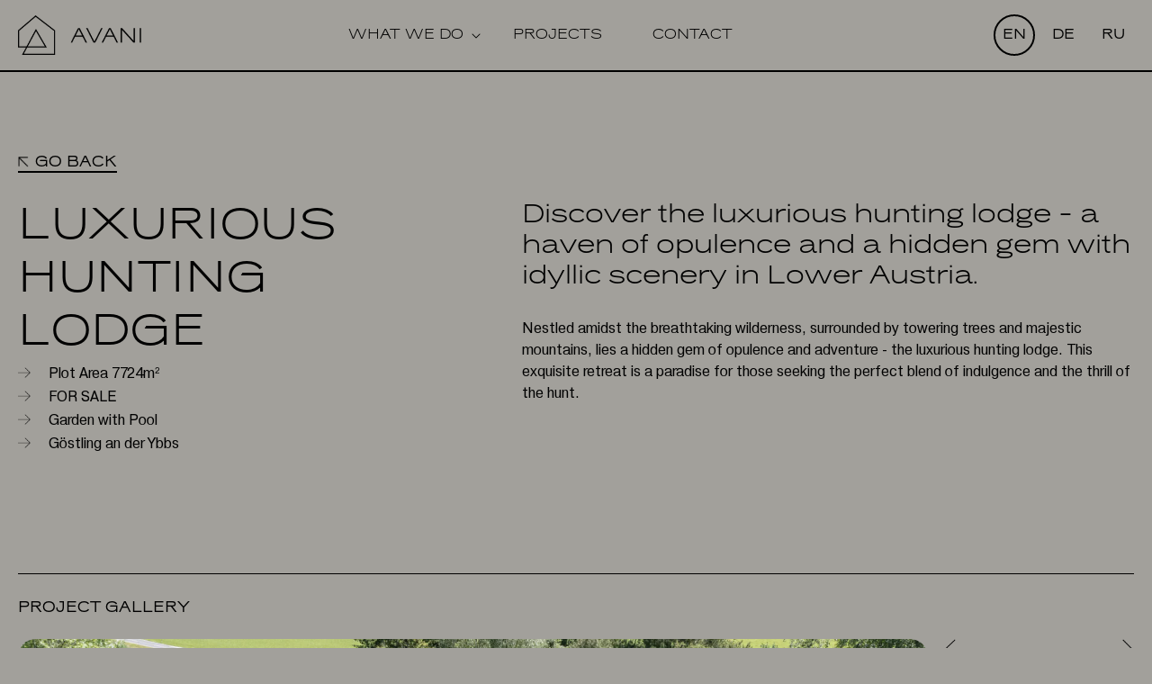

--- FILE ---
content_type: text/html; charset=utf-8
request_url: https://avani-at.eu/products/luxurious-hunting-lodge
body_size: 25655
content:
<!doctype html>
<html class="no-js" lang="en">
  <head>





  <!-- Google tag (gtag.js) -->
<script async src="https://www.googletagmanager.com/gtag/js?id=G-B9EHG5BLJW"></script>
<script>
  window.dataLayer = window.dataLayer || [];
  function gtag(){dataLayer.push(arguments);}
  gtag('js', new Date());
  gtag('config', 'G-B9EHG5BLJW');
</script>
    <meta charset="utf-8">
    <meta http-equiv="X-UA-Compatible" content="IE=edge">
    <meta name="viewport" content="width=device-width,initial-scale=1">
    <meta name="theme-color" content="">
    <link rel="canonical" href="https://avani-at.eu/products/luxurious-hunting-lodge">
    <link rel="preconnect" href="https://cdn.shopify.com" crossorigin><link rel="icon" type="image/png" href="//avani-at.eu/cdn/shop/files/fv1_b8578e27-6b86-47a6-895d-e0360a322691.png?crop=center&height=32&v=1679052573&width=32"><link rel="preconnect" href="https://fonts.shopifycdn.com" crossorigin><title>
      Luxurious Hunting Lodge
 &ndash; Avani</title>
    
      <meta name="description" content="Nestled amidst the breathtaking wilderness, surrounded by towering trees and majestic mountains, lies a hidden gem of opulence and adventure - the luxurious hunting lodge. This exquisite retreat is a paradise for those seeking the perfect blend of indulgence and the thrill of the hunt.">
    
    

<meta property="og:site_name" content="Avani">
<meta property="og:url" content="https://avani-at.eu/products/luxurious-hunting-lodge">
<meta property="og:title" content="Luxurious Hunting Lodge">
<meta property="og:type" content="product">
<meta property="og:description" content="Nestled amidst the breathtaking wilderness, surrounded by towering trees and majestic mountains, lies a hidden gem of opulence and adventure - the luxurious hunting lodge. This exquisite retreat is a paradise for those seeking the perfect blend of indulgence and the thrill of the hunt."><meta property="og:image" content="http://avani-at.eu/cdn/shop/files/avani-immobilien-luxury-hunting-lodge-exterior.jpg?v=1693419003">
  <meta property="og:image:secure_url" content="https://avani-at.eu/cdn/shop/files/avani-immobilien-luxury-hunting-lodge-exterior.jpg?v=1693419003">
  <meta property="og:image:width" content="2040">
  <meta property="og:image:height" content="1359"><meta property="og:price:amount" content="0,00">
  <meta property="og:price:currency" content="EUR"><meta name="twitter:card" content="summary_large_image">
<meta name="twitter:title" content="Luxurious Hunting Lodge">
<meta name="twitter:description" content="Nestled amidst the breathtaking wilderness, surrounded by towering trees and majestic mountains, lies a hidden gem of opulence and adventure - the luxurious hunting lodge. This exquisite retreat is a paradise for those seeking the perfect blend of indulgence and the thrill of the hunt.">

    <script src="//avani-at.eu/cdn/shop/t/5/assets/global.js?v=149496944046504657681680638610" defer="defer"></script>
    <script>window.performance && window.performance.mark && window.performance.mark('shopify.content_for_header.start');</script><meta id="shopify-digital-wallet" name="shopify-digital-wallet" content="/71967539502/digital_wallets/dialog">
<link rel="alternate" hreflang="x-default" href="https://avani-at.eu/products/luxurious-hunting-lodge">
<link rel="alternate" hreflang="en" href="https://avani-at.eu/products/luxurious-hunting-lodge">
<link rel="alternate" hreflang="de" href="https://avani-at.eu/de/products/luxurioses-jagdhaus">
<link rel="alternate" hreflang="ru" href="https://avani-at.eu/ru/products/luxurious-hunting-lodge">
<link rel="alternate" type="application/json+oembed" href="https://avani-at.eu/products/luxurious-hunting-lodge.oembed">
<script async="async" src="/checkouts/internal/preloads.js?locale=en-AT"></script>
<script id="shopify-features" type="application/json">{"accessToken":"54770a9b22d1cb51d89babff8990abd2","betas":["rich-media-storefront-analytics"],"domain":"avani-at.eu","predictiveSearch":true,"shopId":71967539502,"locale":"en"}</script>
<script>var Shopify = Shopify || {};
Shopify.shop = "avani-vienna.myshopify.com";
Shopify.locale = "en";
Shopify.currency = {"active":"EUR","rate":"1.0"};
Shopify.country = "AT";
Shopify.theme = {"name":"Wide Screen - Dawn","id":147729711406,"schema_name":"Dawn","schema_version":"7.0.1","theme_store_id":887,"role":"main"};
Shopify.theme.handle = "null";
Shopify.theme.style = {"id":null,"handle":null};
Shopify.cdnHost = "avani-at.eu/cdn";
Shopify.routes = Shopify.routes || {};
Shopify.routes.root = "/";</script>
<script type="module">!function(o){(o.Shopify=o.Shopify||{}).modules=!0}(window);</script>
<script>!function(o){function n(){var o=[];function n(){o.push(Array.prototype.slice.apply(arguments))}return n.q=o,n}var t=o.Shopify=o.Shopify||{};t.loadFeatures=n(),t.autoloadFeatures=n()}(window);</script>
<script id="shop-js-analytics" type="application/json">{"pageType":"product"}</script>
<script defer="defer" async type="module" src="//avani-at.eu/cdn/shopifycloud/shop-js/modules/v2/client.init-shop-cart-sync_BN7fPSNr.en.esm.js"></script>
<script defer="defer" async type="module" src="//avani-at.eu/cdn/shopifycloud/shop-js/modules/v2/chunk.common_Cbph3Kss.esm.js"></script>
<script defer="defer" async type="module" src="//avani-at.eu/cdn/shopifycloud/shop-js/modules/v2/chunk.modal_DKumMAJ1.esm.js"></script>
<script type="module">
  await import("//avani-at.eu/cdn/shopifycloud/shop-js/modules/v2/client.init-shop-cart-sync_BN7fPSNr.en.esm.js");
await import("//avani-at.eu/cdn/shopifycloud/shop-js/modules/v2/chunk.common_Cbph3Kss.esm.js");
await import("//avani-at.eu/cdn/shopifycloud/shop-js/modules/v2/chunk.modal_DKumMAJ1.esm.js");

  window.Shopify.SignInWithShop?.initShopCartSync?.({"fedCMEnabled":true,"windoidEnabled":true});

</script>
<script id="__st">var __st={"a":71967539502,"offset":3600,"reqid":"4d39c405-f1db-44b8-8d14-d6a375f322b3-1769810044","pageurl":"avani-at.eu\/products\/luxurious-hunting-lodge","u":"5a442a5b9704","p":"product","rtyp":"product","rid":8515204448605};</script>
<script>window.ShopifyPaypalV4VisibilityTracking = true;</script>
<script id="captcha-bootstrap">!function(){'use strict';const t='contact',e='account',n='new_comment',o=[[t,t],['blogs',n],['comments',n],[t,'customer']],c=[[e,'customer_login'],[e,'guest_login'],[e,'recover_customer_password'],[e,'create_customer']],r=t=>t.map((([t,e])=>`form[action*='/${t}']:not([data-nocaptcha='true']) input[name='form_type'][value='${e}']`)).join(','),a=t=>()=>t?[...document.querySelectorAll(t)].map((t=>t.form)):[];function s(){const t=[...o],e=r(t);return a(e)}const i='password',u='form_key',d=['recaptcha-v3-token','g-recaptcha-response','h-captcha-response',i],f=()=>{try{return window.sessionStorage}catch{return}},m='__shopify_v',_=t=>t.elements[u];function p(t,e,n=!1){try{const o=window.sessionStorage,c=JSON.parse(o.getItem(e)),{data:r}=function(t){const{data:e,action:n}=t;return t[m]||n?{data:e,action:n}:{data:t,action:n}}(c);for(const[e,n]of Object.entries(r))t.elements[e]&&(t.elements[e].value=n);n&&o.removeItem(e)}catch(o){console.error('form repopulation failed',{error:o})}}const l='form_type',E='cptcha';function T(t){t.dataset[E]=!0}const w=window,h=w.document,L='Shopify',v='ce_forms',y='captcha';let A=!1;((t,e)=>{const n=(g='f06e6c50-85a8-45c8-87d0-21a2b65856fe',I='https://cdn.shopify.com/shopifycloud/storefront-forms-hcaptcha/ce_storefront_forms_captcha_hcaptcha.v1.5.2.iife.js',D={infoText:'Protected by hCaptcha',privacyText:'Privacy',termsText:'Terms'},(t,e,n)=>{const o=w[L][v],c=o.bindForm;if(c)return c(t,g,e,D).then(n);var r;o.q.push([[t,g,e,D],n]),r=I,A||(h.body.append(Object.assign(h.createElement('script'),{id:'captcha-provider',async:!0,src:r})),A=!0)});var g,I,D;w[L]=w[L]||{},w[L][v]=w[L][v]||{},w[L][v].q=[],w[L][y]=w[L][y]||{},w[L][y].protect=function(t,e){n(t,void 0,e),T(t)},Object.freeze(w[L][y]),function(t,e,n,w,h,L){const[v,y,A,g]=function(t,e,n){const i=e?o:[],u=t?c:[],d=[...i,...u],f=r(d),m=r(i),_=r(d.filter((([t,e])=>n.includes(e))));return[a(f),a(m),a(_),s()]}(w,h,L),I=t=>{const e=t.target;return e instanceof HTMLFormElement?e:e&&e.form},D=t=>v().includes(t);t.addEventListener('submit',(t=>{const e=I(t);if(!e)return;const n=D(e)&&!e.dataset.hcaptchaBound&&!e.dataset.recaptchaBound,o=_(e),c=g().includes(e)&&(!o||!o.value);(n||c)&&t.preventDefault(),c&&!n&&(function(t){try{if(!f())return;!function(t){const e=f();if(!e)return;const n=_(t);if(!n)return;const o=n.value;o&&e.removeItem(o)}(t);const e=Array.from(Array(32),(()=>Math.random().toString(36)[2])).join('');!function(t,e){_(t)||t.append(Object.assign(document.createElement('input'),{type:'hidden',name:u})),t.elements[u].value=e}(t,e),function(t,e){const n=f();if(!n)return;const o=[...t.querySelectorAll(`input[type='${i}']`)].map((({name:t})=>t)),c=[...d,...o],r={};for(const[a,s]of new FormData(t).entries())c.includes(a)||(r[a]=s);n.setItem(e,JSON.stringify({[m]:1,action:t.action,data:r}))}(t,e)}catch(e){console.error('failed to persist form',e)}}(e),e.submit())}));const S=(t,e)=>{t&&!t.dataset[E]&&(n(t,e.some((e=>e===t))),T(t))};for(const o of['focusin','change'])t.addEventListener(o,(t=>{const e=I(t);D(e)&&S(e,y())}));const B=e.get('form_key'),M=e.get(l),P=B&&M;t.addEventListener('DOMContentLoaded',(()=>{const t=y();if(P)for(const e of t)e.elements[l].value===M&&p(e,B);[...new Set([...A(),...v().filter((t=>'true'===t.dataset.shopifyCaptcha))])].forEach((e=>S(e,t)))}))}(h,new URLSearchParams(w.location.search),n,t,e,['guest_login'])})(!0,!0)}();</script>
<script integrity="sha256-4kQ18oKyAcykRKYeNunJcIwy7WH5gtpwJnB7kiuLZ1E=" data-source-attribution="shopify.loadfeatures" defer="defer" src="//avani-at.eu/cdn/shopifycloud/storefront/assets/storefront/load_feature-a0a9edcb.js" crossorigin="anonymous"></script>
<script data-source-attribution="shopify.dynamic_checkout.dynamic.init">var Shopify=Shopify||{};Shopify.PaymentButton=Shopify.PaymentButton||{isStorefrontPortableWallets:!0,init:function(){window.Shopify.PaymentButton.init=function(){};var t=document.createElement("script");t.src="https://avani-at.eu/cdn/shopifycloud/portable-wallets/latest/portable-wallets.en.js",t.type="module",document.head.appendChild(t)}};
</script>
<script data-source-attribution="shopify.dynamic_checkout.buyer_consent">
  function portableWalletsHideBuyerConsent(e){var t=document.getElementById("shopify-buyer-consent"),n=document.getElementById("shopify-subscription-policy-button");t&&n&&(t.classList.add("hidden"),t.setAttribute("aria-hidden","true"),n.removeEventListener("click",e))}function portableWalletsShowBuyerConsent(e){var t=document.getElementById("shopify-buyer-consent"),n=document.getElementById("shopify-subscription-policy-button");t&&n&&(t.classList.remove("hidden"),t.removeAttribute("aria-hidden"),n.addEventListener("click",e))}window.Shopify?.PaymentButton&&(window.Shopify.PaymentButton.hideBuyerConsent=portableWalletsHideBuyerConsent,window.Shopify.PaymentButton.showBuyerConsent=portableWalletsShowBuyerConsent);
</script>
<script data-source-attribution="shopify.dynamic_checkout.cart.bootstrap">document.addEventListener("DOMContentLoaded",(function(){function t(){return document.querySelector("shopify-accelerated-checkout-cart, shopify-accelerated-checkout")}if(t())Shopify.PaymentButton.init();else{new MutationObserver((function(e,n){t()&&(Shopify.PaymentButton.init(),n.disconnect())})).observe(document.body,{childList:!0,subtree:!0})}}));
</script>
<script id="sections-script" data-sections="header" defer="defer" src="//avani-at.eu/cdn/shop/t/5/compiled_assets/scripts.js?v=1355"></script>
<script>window.performance && window.performance.mark && window.performance.mark('shopify.content_for_header.end');</script>

    <style data-shopify>
      @font-face {
  font-family: Assistant;
  font-weight: 400;
  font-style: normal;
  font-display: swap;
  src: url("//avani-at.eu/cdn/fonts/assistant/assistant_n4.9120912a469cad1cc292572851508ca49d12e768.woff2") format("woff2"),
       url("//avani-at.eu/cdn/fonts/assistant/assistant_n4.6e9875ce64e0fefcd3f4446b7ec9036b3ddd2985.woff") format("woff");
}

      @font-face {
  font-family: Assistant;
  font-weight: 700;
  font-style: normal;
  font-display: swap;
  src: url("//avani-at.eu/cdn/fonts/assistant/assistant_n7.bf44452348ec8b8efa3aa3068825305886b1c83c.woff2") format("woff2"),
       url("//avani-at.eu/cdn/fonts/assistant/assistant_n7.0c887fee83f6b3bda822f1150b912c72da0f7b64.woff") format("woff");
}

      
      
      @font-face {
  font-family: Assistant;
  font-weight: 400;
  font-style: normal;
  font-display: swap;
  src: url("//avani-at.eu/cdn/fonts/assistant/assistant_n4.9120912a469cad1cc292572851508ca49d12e768.woff2") format("woff2"),
       url("//avani-at.eu/cdn/fonts/assistant/assistant_n4.6e9875ce64e0fefcd3f4446b7ec9036b3ddd2985.woff") format("woff");
}

      :root {
        --font-body-family: Assistant, sans-serif;
        --font-body-style: normal;
        --font-body-weight: 400;
        --font-body-weight-bold: 700;
        --font-heading-family: Assistant, sans-serif;
        --font-heading-style: normal;
        --font-heading-weight: 400;
        --font-body-scale: 1.0;
        --font-heading-scale: 1.0;
        --color-base-text: 0, 0, 0;
        --color-shadow: 0, 0, 0;
        --color-base-background-1: 162, 160, 155;
        --color-base-background-2: 162, 160, 155;
        --color-base-solid-button-labels: 255, 255, 255;
        --color-base-outline-button-labels: 0, 0, 0;
        --color-base-accent-1: 0, 0, 0;
        --color-base-accent-2: 0, 0, 0;
        --payment-terms-background-color: #a2a09b;
        --gradient-base-background-1: #a2a09b;
        --gradient-base-background-2: #a2a09b;
        --gradient-base-accent-1: #000000;
        --gradient-base-accent-2: #000000;
        --media-padding: px;
        --media-border-opacity: 0.05;
        --media-border-width: 1px;
        --media-radius: 20px;
        --media-shadow-opacity: 0.0;
        --media-shadow-horizontal-offset: 0px;
        --media-shadow-vertical-offset: 4px;
        --media-shadow-blur-radius: 5px;
        --media-shadow-visible: 0;
        --page-width: 120rem;
        --page-width-margin: 0rem;
        --product-card-image-padding: 0.0rem;
        --product-card-corner-radius: 0.0rem;
        --product-card-text-alignment: left;
        --product-card-border-width: 0.0rem;
        --product-card-border-opacity: 0.1;
        --product-card-shadow-opacity: 0.0;
        --product-card-shadow-visible: 0;
        --product-card-shadow-horizontal-offset: 0.0rem;
        --product-card-shadow-vertical-offset: 0.4rem;
        --product-card-shadow-blur-radius: 0.5rem;
        --collection-card-image-padding: 0.0rem;
        --collection-card-corner-radius: 0.0rem;
        --collection-card-text-alignment: left;
        --collection-card-border-width: 0.0rem;
        --collection-card-border-opacity: 0.1;
        --collection-card-shadow-opacity: 0.0;
        --collection-card-shadow-visible: 0;
        --collection-card-shadow-horizontal-offset: 0.0rem;
        --collection-card-shadow-vertical-offset: 0.4rem;
        --collection-card-shadow-blur-radius: 0.5rem;
        --blog-card-image-padding: 0.0rem;
        --blog-card-corner-radius: 0.0rem;
        --blog-card-text-alignment: left;
        --blog-card-border-width: 0.0rem;
        --blog-card-border-opacity: 0.1;
        --blog-card-shadow-opacity: 0.0;
        --blog-card-shadow-visible: 0;
        --blog-card-shadow-horizontal-offset: 0.0rem;
        --blog-card-shadow-vertical-offset: 0.4rem;
        --blog-card-shadow-blur-radius: 0.5rem;
        --badge-corner-radius: 4.0rem;
        --popup-border-width: 1px;
        --popup-border-opacity: 0.1;
        --popup-corner-radius: 0px;
        --popup-shadow-opacity: 0.0;
        --popup-shadow-horizontal-offset: 0px;
        --popup-shadow-vertical-offset: 4px;
        --popup-shadow-blur-radius: 5px;
        --drawer-border-width: 1px;
        --drawer-border-opacity: 0.1;
        --drawer-shadow-opacity: 0.0;
        --drawer-shadow-horizontal-offset: 0px;
        --drawer-shadow-vertical-offset: 4px;
        --drawer-shadow-blur-radius: 5px;
        --spacing-sections-desktop: 0px;
        --spacing-sections-mobile: 0px;
        --grid-desktop-vertical-spacing: 8px;
        --grid-desktop-horizontal-spacing: 8px;
        --grid-mobile-vertical-spacing: 4px;
        --grid-mobile-horizontal-spacing: 4px;
        --text-boxes-border-opacity: 0.1;
        --text-boxes-border-width: 0px;
        --text-boxes-radius: 0px;
        --text-boxes-shadow-opacity: 0.0;
        --text-boxes-shadow-visible: 0;
        --text-boxes-shadow-horizontal-offset: 0px;
        --text-boxes-shadow-vertical-offset: 4px;
        --text-boxes-shadow-blur-radius: 5px;
        --buttons-radius: 32px;
        --buttons-radius-outset: 33px;
        --buttons-border-width: 1px;
        --buttons-border-opacity: 1.0;
        --buttons-shadow-opacity: 0.0;
        --buttons-shadow-visible: 0;
        --buttons-shadow-horizontal-offset: 0px;
        --buttons-shadow-vertical-offset: 4px;
        --buttons-shadow-blur-radius: 10px;
        --buttons-border-offset: 0.3px;
        --inputs-radius: 0px;
        --inputs-border-width: 1px;
        --inputs-border-opacity: 0.55;
        --inputs-shadow-opacity: 0.0;
        --inputs-shadow-horizontal-offset: 0px;
        --inputs-margin-offset: 0px;
        --inputs-shadow-vertical-offset: 4px;
        --inputs-shadow-blur-radius: 5px;
        --inputs-radius-outset: 0px;
        --variant-pills-radius: 40px;
        --variant-pills-border-width: 1px;
        --variant-pills-border-opacity: 0.55;
        --variant-pills-shadow-opacity: 0.0;
        --variant-pills-shadow-horizontal-offset: 0px;
        --variant-pills-shadow-vertical-offset: 4px;
        --variant-pills-shadow-blur-radius: 5px;
      }
      *,
      *::before,
      *::after {
        box-sizing: inherit;
      }
      html {
        box-sizing: border-box;
        font-size: calc(var(--font-body-scale) * 62.5%);
        height: 100%;
      }
      body {
        display: grid;
        grid-template-rows: auto auto 1fr auto;
        grid-template-columns: 100%;
        min-height: 100%;
        margin: 0;
        font-size: 1.5rem;
        letter-spacing: 0.06rem;
        line-height: calc(1 + 0.8 / var(--font-body-scale));
        font-family: var(--font-body-family);
        font-style: var(--font-body-style);
        font-weight: var(--font-body-weight);
      }
      @media screen and (min-width: 750px) {
        body {
          font-size: 1.6rem;
        }
      }
    </style>
    <link href="//avani-at.eu/cdn/shop/t/5/assets/base.css?v=34163615573888298301758706183" rel="stylesheet" type="text/css" media="all" />
<link rel="preload" as="font" href="//avani-at.eu/cdn/fonts/assistant/assistant_n4.9120912a469cad1cc292572851508ca49d12e768.woff2" type="font/woff2" crossorigin><link rel="preload" as="font" href="//avani-at.eu/cdn/fonts/assistant/assistant_n4.9120912a469cad1cc292572851508ca49d12e768.woff2" type="font/woff2" crossorigin><script>document.documentElement.className = document.documentElement.className.replace('no-js', 'js');
    if (Shopify.designMode) {
      document.documentElement.classList.add('shopify-design-mode');
    }
    </script>
    
    
    <link href="//avani-at.eu/cdn/shop/t/5/assets/slick.css?v=98340474046176884051680638610" rel="stylesheet" type="text/css" media="all" />
    
        
    <link href="//avani-at.eu/cdn/shop/t/5/assets/themenew.css?v=92607030906621079141684366837" rel="stylesheet" type="text/css" media="all" />
    <link href="//avani-at.eu/cdn/shop/t/5/assets/custom.css?v=181918605424566618531752429688" rel="stylesheet" type="text/css" media="all" />
  <!-- BEGIN app block: shopify://apps/complianz-gdpr-cookie-consent/blocks/bc-block/e49729f0-d37d-4e24-ac65-e0e2f472ac27 -->

    
    
<link id='complianz-css' rel="stylesheet" href=https://cdn.shopify.com/extensions/019c040e-03b8-731c-ab77-232f75008d84/gdpr-legal-cookie-77/assets/complainz.css media="print" onload="this.media='all'">
    <style>
        #iubenda-iframe.iubenda-iframe-branded > div.purposes-header,
        #iubenda-iframe.iubenda-iframe-branded > div.iub-cmp-header,
        #purposes-container > div.purposes-header,
        #iubenda-cs-banner .iubenda-cs-brand {
            background-color: #FFFFFF !important;
            color: #0A0A0A!important;
        }
        #iubenda-iframe.iubenda-iframe-branded .purposes-header .iub-btn-cp ,
        #iubenda-iframe.iubenda-iframe-branded .purposes-header .iub-btn-cp:hover,
        #iubenda-iframe.iubenda-iframe-branded .purposes-header .iub-btn-back:hover  {
            background-color: #ffffff !important;
            opacity: 1 !important;
        }
        #iubenda-cs-banner .iub-toggle .iub-toggle-label {
            color: #FFFFFF!important;
        }
        #iubenda-iframe.iubenda-iframe-branded .purposes-header .iub-btn-cp:hover,
        #iubenda-iframe.iubenda-iframe-branded .purposes-header .iub-btn-back:hover {
            background-color: #0A0A0A!important;
            color: #FFFFFF!important;
        }
        #iubenda-cs-banner #iubenda-cs-title {
            font-size: 14px !important;
        }
        #iubenda-cs-banner .iubenda-cs-content,
        #iubenda-cs-title,
        .iub-toggle-checkbox.granular-control-checkbox span {
            background-color: #FFFFFF !important;
            color: #0A0A0A !important;
            font-size: 14px !important;
        }
        #iubenda-cs-banner .iubenda-cs-close-btn {
            font-size: 14px !important;
            background-color: #FFFFFF !important;
        }
        #iubenda-cs-banner .iubenda-cs-opt-group {
            color: #FFFFFF !important;
        }
        #iubenda-cs-banner .iubenda-cs-opt-group button,
        .iubenda-alert button.iubenda-button-cancel {
            background-color: #007BBC!important;
            color: #FFFFFF!important;
        }
        #iubenda-cs-banner .iubenda-cs-opt-group button.iubenda-cs-accept-btn,
        #iubenda-cs-banner .iubenda-cs-opt-group button.iubenda-cs-btn-primary,
        .iubenda-alert button.iubenda-button-confirm {
            background-color: #007BBC !important;
            color: #FFFFFF !important;
        }
        #iubenda-cs-banner .iubenda-cs-opt-group button.iubenda-cs-reject-btn {
            background-color: #007BBC!important;
            color: #FFFFFF!important;
        }

        #iubenda-cs-banner .iubenda-banner-content button {
            cursor: pointer !important;
            color: currentColor !important;
            text-decoration: underline !important;
            border: none !important;
            background-color: transparent !important;
            font-size: 100% !important;
            padding: 0 !important;
        }

        #iubenda-cs-banner .iubenda-cs-opt-group button {
            border-radius: 4px !important;
            padding-block: 10px !important;
        }
        @media (min-width: 640px) {
            #iubenda-cs-banner.iubenda-cs-default-floating:not(.iubenda-cs-top):not(.iubenda-cs-center) .iubenda-cs-container, #iubenda-cs-banner.iubenda-cs-default-floating:not(.iubenda-cs-bottom):not(.iubenda-cs-center) .iubenda-cs-container, #iubenda-cs-banner.iubenda-cs-default-floating.iubenda-cs-center:not(.iubenda-cs-top):not(.iubenda-cs-bottom) .iubenda-cs-container {
                width: 560px !important;
            }
            #iubenda-cs-banner.iubenda-cs-default-floating:not(.iubenda-cs-top):not(.iubenda-cs-center) .iubenda-cs-opt-group, #iubenda-cs-banner.iubenda-cs-default-floating:not(.iubenda-cs-bottom):not(.iubenda-cs-center) .iubenda-cs-opt-group, #iubenda-cs-banner.iubenda-cs-default-floating.iubenda-cs-center:not(.iubenda-cs-top):not(.iubenda-cs-bottom) .iubenda-cs-opt-group {
                flex-direction: row !important;
            }
            #iubenda-cs-banner .iubenda-cs-opt-group button:not(:last-of-type),
            #iubenda-cs-banner .iubenda-cs-opt-group button {
                margin-right: 4px !important;
            }
            #iubenda-cs-banner .iubenda-cs-container .iubenda-cs-brand {
                position: absolute !important;
                inset-block-start: 6px;
            }
        }
        #iubenda-cs-banner.iubenda-cs-default-floating:not(.iubenda-cs-top):not(.iubenda-cs-center) .iubenda-cs-opt-group > div, #iubenda-cs-banner.iubenda-cs-default-floating:not(.iubenda-cs-bottom):not(.iubenda-cs-center) .iubenda-cs-opt-group > div, #iubenda-cs-banner.iubenda-cs-default-floating.iubenda-cs-center:not(.iubenda-cs-top):not(.iubenda-cs-bottom) .iubenda-cs-opt-group > div {
            flex-direction: row-reverse;
            width: 100% !important;
        }

        .iubenda-cs-brand-badge-outer, .iubenda-cs-brand-badge, #iubenda-cs-banner.iubenda-cs-default-floating.iubenda-cs-bottom .iubenda-cs-brand-badge-outer,
        #iubenda-cs-banner.iubenda-cs-default.iubenda-cs-bottom .iubenda-cs-brand-badge-outer,
        #iubenda-cs-banner.iubenda-cs-default:not(.iubenda-cs-left) .iubenda-cs-brand-badge-outer,
        #iubenda-cs-banner.iubenda-cs-default-floating:not(.iubenda-cs-left) .iubenda-cs-brand-badge-outer {
            display: none !important
        }

        #iubenda-cs-banner:not(.iubenda-cs-top):not(.iubenda-cs-bottom) .iubenda-cs-container.iubenda-cs-themed {
            flex-direction: row !important;
        }

        #iubenda-cs-banner #iubenda-cs-title,
        #iubenda-cs-banner #iubenda-cs-custom-title {
            justify-self: center !important;
            font-size: 14px !important;
            font-family: -apple-system,sans-serif !important;
            margin-inline: auto !important;
            width: 55% !important;
            text-align: center;
            font-weight: 600;
            visibility: unset;
        }

        @media (max-width: 640px) {
            #iubenda-cs-banner #iubenda-cs-title,
            #iubenda-cs-banner #iubenda-cs-custom-title {
                display: block;
            }
        }

        #iubenda-cs-banner .iubenda-cs-brand img {
            max-width: 110px !important;
            min-height: 32px !important;
        }
        #iubenda-cs-banner .iubenda-cs-container .iubenda-cs-brand {
            background: none !important;
            padding: 0px !important;
            margin-block-start:10px !important;
            margin-inline-start:16px !important;
        }

        #iubenda-cs-banner .iubenda-cs-opt-group button {
            padding-inline: 4px !important;
        }

    </style>
    
    
    
    

    <script type="text/javascript">
        function loadScript(src) {
            return new Promise((resolve, reject) => {
                const s = document.createElement("script");
                s.src = src;
                s.charset = "UTF-8";
                s.onload = resolve;
                s.onerror = reject;
                document.head.appendChild(s);
            });
        }

        function filterGoogleConsentModeURLs(domainsArray) {
            const googleConsentModeComplianzURls = [
                // 197, # Google Tag Manager:
                {"domain":"s.www.googletagmanager.com", "path":""},
                {"domain":"www.tagmanager.google.com", "path":""},
                {"domain":"www.googletagmanager.com", "path":""},
                {"domain":"googletagmanager.com", "path":""},
                {"domain":"tagassistant.google.com", "path":""},
                {"domain":"tagmanager.google.com", "path":""},

                // 2110, # Google Analytics 4:
                {"domain":"www.analytics.google.com", "path":""},
                {"domain":"www.google-analytics.com", "path":""},
                {"domain":"ssl.google-analytics.com", "path":""},
                {"domain":"google-analytics.com", "path":""},
                {"domain":"analytics.google.com", "path":""},
                {"domain":"region1.google-analytics.com", "path":""},
                {"domain":"region1.analytics.google.com", "path":""},
                {"domain":"*.google-analytics.com", "path":""},
                {"domain":"www.googletagmanager.com", "path":"/gtag/js?id=G"},
                {"domain":"googletagmanager.com", "path":"/gtag/js?id=UA"},
                {"domain":"www.googletagmanager.com", "path":"/gtag/js?id=UA"},
                {"domain":"googletagmanager.com", "path":"/gtag/js?id=G"},

                // 177, # Google Ads conversion tracking:
                {"domain":"googlesyndication.com", "path":""},
                {"domain":"media.admob.com", "path":""},
                {"domain":"gmodules.com", "path":""},
                {"domain":"ad.ytsa.net", "path":""},
                {"domain":"dartmotif.net", "path":""},
                {"domain":"dmtry.com", "path":""},
                {"domain":"go.channelintelligence.com", "path":""},
                {"domain":"googleusercontent.com", "path":""},
                {"domain":"googlevideo.com", "path":""},
                {"domain":"gvt1.com", "path":""},
                {"domain":"links.channelintelligence.com", "path":""},
                {"domain":"obrasilinteirojoga.com.br", "path":""},
                {"domain":"pcdn.tcgmsrv.net", "path":""},
                {"domain":"rdr.tag.channelintelligence.com", "path":""},
                {"domain":"static.googleadsserving.cn", "path":""},
                {"domain":"studioapi.doubleclick.com", "path":""},
                {"domain":"teracent.net", "path":""},
                {"domain":"ttwbs.channelintelligence.com", "path":""},
                {"domain":"wtb.channelintelligence.com", "path":""},
                {"domain":"youknowbest.com", "path":""},
                {"domain":"doubleclick.net", "path":""},
                {"domain":"redirector.gvt1.com", "path":""},

                //116, # Google Ads Remarketing
                {"domain":"googlesyndication.com", "path":""},
                {"domain":"media.admob.com", "path":""},
                {"domain":"gmodules.com", "path":""},
                {"domain":"ad.ytsa.net", "path":""},
                {"domain":"dartmotif.net", "path":""},
                {"domain":"dmtry.com", "path":""},
                {"domain":"go.channelintelligence.com", "path":""},
                {"domain":"googleusercontent.com", "path":""},
                {"domain":"googlevideo.com", "path":""},
                {"domain":"gvt1.com", "path":""},
                {"domain":"links.channelintelligence.com", "path":""},
                {"domain":"obrasilinteirojoga.com.br", "path":""},
                {"domain":"pcdn.tcgmsrv.net", "path":""},
                {"domain":"rdr.tag.channelintelligence.com", "path":""},
                {"domain":"static.googleadsserving.cn", "path":""},
                {"domain":"studioapi.doubleclick.com", "path":""},
                {"domain":"teracent.net", "path":""},
                {"domain":"ttwbs.channelintelligence.com", "path":""},
                {"domain":"wtb.channelintelligence.com", "path":""},
                {"domain":"youknowbest.com", "path":""},
                {"domain":"doubleclick.net", "path":""},
                {"domain":"redirector.gvt1.com", "path":""}
            ];

            if (!Array.isArray(domainsArray)) { 
                return [];
            }

            const blockedPairs = new Map();
            for (const rule of googleConsentModeComplianzURls) {
                if (!blockedPairs.has(rule.domain)) {
                    blockedPairs.set(rule.domain, new Set());
                }
                blockedPairs.get(rule.domain).add(rule.path);
            }

            return domainsArray.filter(item => {
                const paths = blockedPairs.get(item.d);
                return !(paths && paths.has(item.p));
            });
        }

        function setupAutoblockingByDomain() {
            // autoblocking by domain
            const autoblockByDomainArray = [];
            const prefixID = '10000' // to not get mixed with real metis ids
            let cmpBlockerDomains = []
            let cmpCmplcVendorsPurposes = {}
            let counter = 1
            for (const object of autoblockByDomainArray) {
                cmpBlockerDomains.push({
                    d: object.d,
                    p: object.path,
                    v: prefixID + counter,
                });
                counter++;
            }
            
            counter = 1
            for (const object of autoblockByDomainArray) {
                cmpCmplcVendorsPurposes[prefixID + counter] = object?.p ?? '1';
                counter++;
            }

            Object.defineProperty(window, "cmp_iub_vendors_purposes", {
                get() {
                    return cmpCmplcVendorsPurposes;
                },
                set(value) {
                    cmpCmplcVendorsPurposes = { ...cmpCmplcVendorsPurposes, ...value };
                }
            });
            const basicGmc = true;


            Object.defineProperty(window, "cmp_importblockerdomains", {
                get() {
                    if (basicGmc) {
                        return filterGoogleConsentModeURLs(cmpBlockerDomains);
                    }
                    return cmpBlockerDomains;
                },
                set(value) {
                    cmpBlockerDomains = [ ...cmpBlockerDomains, ...value ];
                }
            });
        }

        function enforceRejectionRecovery() {
            const base = (window._iub = window._iub || {});
            const featuresHolder = {};

            function lockFlagOn(holder) {
                const desc = Object.getOwnPropertyDescriptor(holder, 'rejection_recovery');
                if (!desc) {
                    Object.defineProperty(holder, 'rejection_recovery', {
                        get() { return true; },
                        set(_) { /* ignore */ },
                        enumerable: true,
                        configurable: false
                    });
                }
                return holder;
            }

            Object.defineProperty(base, 'csFeatures', {
                configurable: false,
                enumerable: true,
                get() {
                    return featuresHolder;
                },
                set(obj) {
                    if (obj && typeof obj === 'object') {
                        Object.keys(obj).forEach(k => {
                            if (k !== 'rejection_recovery') {
                                featuresHolder[k] = obj[k];
                            }
                        });
                    }
                    // we lock it, it won't try to redefine
                    lockFlagOn(featuresHolder);
                }
            });

            // Ensure an object is exposed even if read early
            if (!('csFeatures' in base)) {
                base.csFeatures = {};
            } else {
                // If someone already set it synchronously, merge and lock now.
                base.csFeatures = base.csFeatures;
            }
        }

        function splitDomains(joinedString) {
            if (!joinedString) {
                return []; // empty string -> empty array
            }
            return joinedString.split(";");
        }

        function setupWhitelist() {
            // Whitelist by domain:
            const whitelistString = "";
            const whitelist_array = [...splitDomains(whitelistString)];
            if (Array.isArray(window?.cmp_block_ignoredomains)) {
                window.cmp_block_ignoredomains = [...whitelist_array, ...window.cmp_block_ignoredomains];
            }
        }

        async function initIubenda() {
            const currentCsConfiguration = {"siteId":4383790,"cookiePolicyIds":{"en":59685144},"banner":{"acceptButtonDisplay":true,"rejectButtonDisplay":true,"customizeButtonDisplay":true,"position":"float-center","backgroundOverlay":false,"fontSize":"14px","content":"","acceptButtonCaption":"","rejectButtonCaption":"","customizeButtonCaption":"","backgroundColor":"#FFFFFF","textColor":"#0A0A0A","acceptButtonColor":"#007BBC","acceptButtonCaptionColor":"#FFFFFF","rejectButtonColor":"#007BBC","rejectButtonCaptionColor":"#FFFFFF","customizeButtonColor":"#007BBC","customizeButtonCaptionColor":"#FFFFFF","logo":"data:image\/svg+xml;base64,[base64]","brandTextColor":"#0A0A0A","brandBackgroundColor":"#FFFFFF","applyStyles":"false"},"whitelabel":true};
            const preview_config = {"format_and_position":{"has_background_overlay":false,"position":"float-center"},"text":{"fontsize":"14px","content":{"main":"","accept":"","reject":"","learnMore":""}},"theme":{"setting_type":2,"standard":{"subtype":"light"},"color":{"selected_color":"Mint","selected_color_style":"neutral"},"custom":{"main":{"background":"#FFFFFF","text":"#0A0A0A"},"acceptButton":{"background":"#007BBC","text":"#FFFFFF"},"rejectButton":{"background":"#007BBC","text":"#FFFFFF"},"learnMoreButton":{"background":"#007BBC","text":"#FFFFFF"}},"logo":{"type":3,"add_from_url":{"url":"","brand_header_color":"#FFFFFF","brand_text_color":"#0A0A0A"},"upload":{"src":"data:image\/svg+xml;base64,[base64]","brand_header_color":"#FFFFFF","brand_text_color":"#0A0A0A"}}},"whitelabel":true,"privacyWidget":true,"cookiePolicyPageUrl":"\/pages\/cookie-policy","privacyPolicyPageUrl":"\/policies\/privacy-policy","primaryDomain":"https:\/\/avani-at.eu"};
            const settings = {"businessLocation":null,"targetRegions":[],"legislations":{"isAutomatic":true,"customLegislations":{"gdprApplies":true,"usprApplies":false,"ccpaApplies":false,"lgpdApplies":false}},"googleConsentMode":false,"microsoftConsentMode":false,"enableTcf":false,"fallbackLanguage":"en","emailNotification":true,"disableAutoBlocking":false,"enableAdvanceGCM":true};

            const supportedLangs = [
            'bg','ca','cs','da','de','el','en','en-GB','es','et',
            'fi','fr','hr','hu','it','lt','lv','nl','no','pl',
            'pt','pt-BR','ro','ru','sk','sl','sv'
            ];

            // Build i18n map; prefer globals (e.g., window.it / window.en) if your locale files define them,
            // otherwise fall back to Liquid-injected JSON (cleaned_*).
            const currentLang = "en";
            const fallbackLang = "en";

            let iub_i18n = {};

            // fallback first
            (function attachFallback() {
                // If your external locale file defines a global like "window[<lang>]"
                if (typeof window[fallbackLang] !== "undefined") {
                    iub_i18n[fallbackLang] = window[fallbackLang];
                    return;
                }
            })();

            // then current
            (function attachCurrent() {
            if (supportedLangs.includes(currentLang)) {
                if (typeof window[currentLang] !== "undefined") {
                    iub_i18n[currentLang] = window[currentLang];
                    return;
                }
            }
            })();

            const localeRootUrl = "/";
            const normalizedLocaleRoot = localeRootUrl.startsWith('/') ? localeRootUrl : `/${localeRootUrl}`;
            const isPrimaryLang = normalizedLocaleRoot === '/';

            const hasCookiePolicyForLocale = Boolean(currentCsConfiguration?.cookiePolicyIds?.[currentLang]);
            const localePath = isPrimaryLang ? '' : (hasCookiePolicyForLocale ? normalizedLocaleRoot : `/${fallbackLang}`);
            const primaryDomain = "https://avani-at.eu";
            const cookiePolicyPageUrl = "/pages/cookie-policy";
            const privacyPolicyPageUrl = "/policies/privacy-policy";

            const cookiePolicyId =
            currentCsConfiguration?.cookiePolicyIds[currentLang] ??
            currentCsConfiguration?.cookiePolicyIds[fallbackLang];

            // 🔴 IMPORTANT: make _iub global
            window._iub = window?._iub || [];
            const _iub = window._iub;

            _iub.csConfiguration = {
                ..._iub.csConfiguration,
                ...currentCsConfiguration,
                cookiePolicyId,
                consentOnContinuedBrowsing:  false,
                perPurposeConsent:           true,
                countryDetection:            true,
                enableGdpr:                  settings?.legislations?.customLegislations?.gdprApplies,
                enableUspr:                  settings?.legislations?.customLegislations?.usprApplies,
                enableCcpa:                  settings?.legislations?.customLegislations?.ccpaApplies,
                enableLgpd:                  settings?.legislations?.customLegislations?.lgpdApplies,
                googleConsentMode:           settings?.googleConsentMode,
                uetConsentMode:              settings?.microsoftConsentMode,
                enableTcf:                   settings?.enableTcf,
                tcfPublisherCC:              settings?.businessLocation,
                lang:                        supportedLangs.includes(currentLang) ? currentLang : fallbackLang,
                i18n:                        iub_i18n,
                brand:                       'Complianz',
                cookiePolicyInOtherWindow:   true,
                cookiePolicyUrl:             `${primaryDomain}${localePath}${cookiePolicyPageUrl}`,
                privacyPolicyUrl:            `${primaryDomain}${localePath}${privacyPolicyPageUrl}`,
                floatingPreferencesButtonDisplay: currentCsConfiguration?.privacyWidget ? (currentCsConfiguration?.banner?.privacyWidgetPosition ?? 'bottom-right') : false,
                cmpId:                       { tcf: 332 },
                callback:                    {},
                purposes:                    "1, 2, 3, 4, 5",
                promptToAcceptOnBlockedElements: true,
                googleEnableAdvertiserConsentMode: settings?.googleConsentMode && settings?.enableTcf
            };
            window._cmplc = {
                csConfiguration: {
                    cookiePolicyId
                }
            }
            const customeContent = preview_config?.text?.content ?? {};
            const titleContent =
            customeContent?.title?.hasOwnProperty(currentLang) ? customeContent?.title[currentLang] :
            customeContent?.title?.hasOwnProperty(fallbackLang) ? customeContent?.title[fallbackLang] : '';
            let mainContent =
            customeContent?.main?.hasOwnProperty(currentLang) ? customeContent?.main[currentLang] :
            customeContent?.main?.hasOwnProperty(fallbackLang) ? customeContent?.main[fallbackLang] : '';
            if (titleContent !== '') {
            mainContent = mainContent !== '' ? `<h2 id='iubenda-cs-custom-title'>${titleContent}</h2>${mainContent}` : '';
            }

            _iub.csConfiguration.banner = {
            ..._iub.csConfiguration.banner,
            content: mainContent,
            acceptButtonCaption:
                customeContent?.accept?.hasOwnProperty(currentLang) ? customeContent?.accept[currentLang] :
                customeContent?.accept?.hasOwnProperty(fallbackLang) ? customeContent?.accept[fallbackLang] : '',
            rejectButtonCaption:
                customeContent?.reject?.hasOwnProperty(currentLang) ? customeContent?.reject[currentLang] :
                customeContent?.reject?.hasOwnProperty(fallbackLang) ? customeContent?.reject[fallbackLang] : '',
            customizeButtonCaption:
                customeContent?.learnMore?.hasOwnProperty(currentLang) ? customeContent?.learnMore[currentLang] :
                customeContent?.learnMore?.hasOwnProperty(fallbackLang) ? customeContent?.learnMore[fallbackLang] : '',
            cookiePolicyLinkCaption:
                customeContent?.cp_caption?.hasOwnProperty(currentLang) ? customeContent?.cp_caption[currentLang] :
                customeContent?.cp_caption?.hasOwnProperty(fallbackLang) ? customeContent?.cp_caption[fallbackLang] : '',
            };

            var onPreferenceExpressedOrNotNeededCallback = function(prefs) {
                var isPrefEmpty = !prefs || Object.keys(prefs).length === 0;
                var consent = isPrefEmpty ? _iub.cs.api.getPreferences() : prefs;
                var shopifyPurposes = {
                    "analytics": [4, 's'],
                    "marketing": [5, 'adv'],
                    "preferences": [2, 3],
                    "sale_of_data": ['s', 'sh'],
                }
                var expressedConsent = {};
                Object.keys(shopifyPurposes).forEach(function(purposeItem) {
                    var purposeExpressed = null
                    shopifyPurposes[purposeItem].forEach(item => {
                    if (consent.purposes && typeof consent.purposes[item] === 'boolean') {
                        purposeExpressed = consent.purposes[item];
                    }
                    if (consent.uspr && typeof consent.uspr[item] === 'boolean' && purposeExpressed !== false) {
                        purposeExpressed = consent.uspr[item];
                    }
                    })
                    if (typeof purposeExpressed === 'boolean') {
                        expressedConsent[purposeItem] = purposeExpressed;
                    }
                })

                var oldConsentOfCustomer = Shopify.customerPrivacy.currentVisitorConsent();
                if (oldConsentOfCustomer["sale_of_data"] !== 'no') {
                    expressedConsent["sale_of_data"] = true;
                }

                window.Shopify.customerPrivacy.setTrackingConsent(expressedConsent, function() {});
            }

            var onCcpaOptOutCallback = function () {
                window.Shopify.customerPrivacy.setTrackingConsent({ "sale_of_data": false });
            }
        
            var onReady = function () {
                const currentConsent = window.Shopify.customerPrivacy.currentVisitorConsent();
                delete currentConsent['sale_of_data'];
                if (Object.values(currentConsent).some(consent => consent !== '') || !_iub.cs.state.needsConsent) {
                    return;
                }
                window._iub.cs.api.showBanner();
            }

            _iub.csConfiguration.callback.onPreferenceExpressedOrNotNeeded = onPreferenceExpressedOrNotNeededCallback;
            _iub.csConfiguration.callback.onCcpaOptOut = onCcpaOptOutCallback;
            _iub.csConfiguration.callback.onReady = onReady;

            window.dispatchEvent(new CustomEvent('iub::configurationIsSet'));
            window.dispatchEvent(new CustomEvent('cmplc::configurationIsSet'));
            window.COMPLIANZ_CONFIGURATION_IS_SET = true;

            if (settings?.disableAutoBlocking === true) {
                await loadScript(`https://cs.iubenda.com/sync/${currentCsConfiguration.siteId}.js`)
                return;
            }

            // Load Complianz autoblocking AFTER config is set and global
            await loadScript(`https://cs.iubenda.com/autoblocking/${currentCsConfiguration.siteId}.js`)
        }

        Promise.all([
            loadScript("https://cdn.shopify.com/extensions/019c040e-03b8-731c-ab77-232f75008d84/gdpr-legal-cookie-77/assets/en.js"),
            loadScript("https://cdn.shopify.com/extensions/019c040e-03b8-731c-ab77-232f75008d84/gdpr-legal-cookie-77/assets/en.js"),
        ]).then(async () => {
            // Autoblocking by domain:
            enforceRejectionRecovery();
            setupAutoblockingByDomain();
            await initIubenda();
            
        }).catch(async (err) => {
            console.error("Failed to load locale scripts:", err);
            // Autoblocking by domain:
            setupAutoblockingByDomain();
            await initIubenda();
        }).finally(() => {
            // Whitelist by domain:
            setupWhitelist();
            loadScript("https://cdn.iubenda.com/cs/iubenda_cs.js");
            if(false == true) {
                loadScript("https://cdn.iubenda.com/cs/tcf/stub-v2.js");
                loadScript("https://cdn.iubenda.com/cs/tcf/safe-tcf-v2.js");
            }
            if(false == true) {
                loadScript("//cdn.iubenda.com/cs/gpp/stub.js");
            }
        });
    </script>

    <script>
        window.Shopify.loadFeatures(
            [
                {
                name: 'consent-tracking-api',
                version: '0.1',
                },
            ],
            function(error) {
                if (error) {
                throw error;
                }
            }
        );
    </script>


<!-- END app block --><link href="https://monorail-edge.shopifysvc.com" rel="dns-prefetch">
<script>(function(){if ("sendBeacon" in navigator && "performance" in window) {try {var session_token_from_headers = performance.getEntriesByType('navigation')[0].serverTiming.find(x => x.name == '_s').description;} catch {var session_token_from_headers = undefined;}var session_cookie_matches = document.cookie.match(/_shopify_s=([^;]*)/);var session_token_from_cookie = session_cookie_matches && session_cookie_matches.length === 2 ? session_cookie_matches[1] : "";var session_token = session_token_from_headers || session_token_from_cookie || "";function handle_abandonment_event(e) {var entries = performance.getEntries().filter(function(entry) {return /monorail-edge.shopifysvc.com/.test(entry.name);});if (!window.abandonment_tracked && entries.length === 0) {window.abandonment_tracked = true;var currentMs = Date.now();var navigation_start = performance.timing.navigationStart;var payload = {shop_id: 71967539502,url: window.location.href,navigation_start,duration: currentMs - navigation_start,session_token,page_type: "product"};window.navigator.sendBeacon("https://monorail-edge.shopifysvc.com/v1/produce", JSON.stringify({schema_id: "online_store_buyer_site_abandonment/1.1",payload: payload,metadata: {event_created_at_ms: currentMs,event_sent_at_ms: currentMs}}));}}window.addEventListener('pagehide', handle_abandonment_event);}}());</script>
<script id="web-pixels-manager-setup">(function e(e,d,r,n,o){if(void 0===o&&(o={}),!Boolean(null===(a=null===(i=window.Shopify)||void 0===i?void 0:i.analytics)||void 0===a?void 0:a.replayQueue)){var i,a;window.Shopify=window.Shopify||{};var t=window.Shopify;t.analytics=t.analytics||{};var s=t.analytics;s.replayQueue=[],s.publish=function(e,d,r){return s.replayQueue.push([e,d,r]),!0};try{self.performance.mark("wpm:start")}catch(e){}var l=function(){var e={modern:/Edge?\/(1{2}[4-9]|1[2-9]\d|[2-9]\d{2}|\d{4,})\.\d+(\.\d+|)|Firefox\/(1{2}[4-9]|1[2-9]\d|[2-9]\d{2}|\d{4,})\.\d+(\.\d+|)|Chrom(ium|e)\/(9{2}|\d{3,})\.\d+(\.\d+|)|(Maci|X1{2}).+ Version\/(15\.\d+|(1[6-9]|[2-9]\d|\d{3,})\.\d+)([,.]\d+|)( \(\w+\)|)( Mobile\/\w+|) Safari\/|Chrome.+OPR\/(9{2}|\d{3,})\.\d+\.\d+|(CPU[ +]OS|iPhone[ +]OS|CPU[ +]iPhone|CPU IPhone OS|CPU iPad OS)[ +]+(15[._]\d+|(1[6-9]|[2-9]\d|\d{3,})[._]\d+)([._]\d+|)|Android:?[ /-](13[3-9]|1[4-9]\d|[2-9]\d{2}|\d{4,})(\.\d+|)(\.\d+|)|Android.+Firefox\/(13[5-9]|1[4-9]\d|[2-9]\d{2}|\d{4,})\.\d+(\.\d+|)|Android.+Chrom(ium|e)\/(13[3-9]|1[4-9]\d|[2-9]\d{2}|\d{4,})\.\d+(\.\d+|)|SamsungBrowser\/([2-9]\d|\d{3,})\.\d+/,legacy:/Edge?\/(1[6-9]|[2-9]\d|\d{3,})\.\d+(\.\d+|)|Firefox\/(5[4-9]|[6-9]\d|\d{3,})\.\d+(\.\d+|)|Chrom(ium|e)\/(5[1-9]|[6-9]\d|\d{3,})\.\d+(\.\d+|)([\d.]+$|.*Safari\/(?![\d.]+ Edge\/[\d.]+$))|(Maci|X1{2}).+ Version\/(10\.\d+|(1[1-9]|[2-9]\d|\d{3,})\.\d+)([,.]\d+|)( \(\w+\)|)( Mobile\/\w+|) Safari\/|Chrome.+OPR\/(3[89]|[4-9]\d|\d{3,})\.\d+\.\d+|(CPU[ +]OS|iPhone[ +]OS|CPU[ +]iPhone|CPU IPhone OS|CPU iPad OS)[ +]+(10[._]\d+|(1[1-9]|[2-9]\d|\d{3,})[._]\d+)([._]\d+|)|Android:?[ /-](13[3-9]|1[4-9]\d|[2-9]\d{2}|\d{4,})(\.\d+|)(\.\d+|)|Mobile Safari.+OPR\/([89]\d|\d{3,})\.\d+\.\d+|Android.+Firefox\/(13[5-9]|1[4-9]\d|[2-9]\d{2}|\d{4,})\.\d+(\.\d+|)|Android.+Chrom(ium|e)\/(13[3-9]|1[4-9]\d|[2-9]\d{2}|\d{4,})\.\d+(\.\d+|)|Android.+(UC? ?Browser|UCWEB|U3)[ /]?(15\.([5-9]|\d{2,})|(1[6-9]|[2-9]\d|\d{3,})\.\d+)\.\d+|SamsungBrowser\/(5\.\d+|([6-9]|\d{2,})\.\d+)|Android.+MQ{2}Browser\/(14(\.(9|\d{2,})|)|(1[5-9]|[2-9]\d|\d{3,})(\.\d+|))(\.\d+|)|K[Aa][Ii]OS\/(3\.\d+|([4-9]|\d{2,})\.\d+)(\.\d+|)/},d=e.modern,r=e.legacy,n=navigator.userAgent;return n.match(d)?"modern":n.match(r)?"legacy":"unknown"}(),u="modern"===l?"modern":"legacy",c=(null!=n?n:{modern:"",legacy:""})[u],f=function(e){return[e.baseUrl,"/wpm","/b",e.hashVersion,"modern"===e.buildTarget?"m":"l",".js"].join("")}({baseUrl:d,hashVersion:r,buildTarget:u}),m=function(e){var d=e.version,r=e.bundleTarget,n=e.surface,o=e.pageUrl,i=e.monorailEndpoint;return{emit:function(e){var a=e.status,t=e.errorMsg,s=(new Date).getTime(),l=JSON.stringify({metadata:{event_sent_at_ms:s},events:[{schema_id:"web_pixels_manager_load/3.1",payload:{version:d,bundle_target:r,page_url:o,status:a,surface:n,error_msg:t},metadata:{event_created_at_ms:s}}]});if(!i)return console&&console.warn&&console.warn("[Web Pixels Manager] No Monorail endpoint provided, skipping logging."),!1;try{return self.navigator.sendBeacon.bind(self.navigator)(i,l)}catch(e){}var u=new XMLHttpRequest;try{return u.open("POST",i,!0),u.setRequestHeader("Content-Type","text/plain"),u.send(l),!0}catch(e){return console&&console.warn&&console.warn("[Web Pixels Manager] Got an unhandled error while logging to Monorail."),!1}}}}({version:r,bundleTarget:l,surface:e.surface,pageUrl:self.location.href,monorailEndpoint:e.monorailEndpoint});try{o.browserTarget=l,function(e){var d=e.src,r=e.async,n=void 0===r||r,o=e.onload,i=e.onerror,a=e.sri,t=e.scriptDataAttributes,s=void 0===t?{}:t,l=document.createElement("script"),u=document.querySelector("head"),c=document.querySelector("body");if(l.async=n,l.src=d,a&&(l.integrity=a,l.crossOrigin="anonymous"),s)for(var f in s)if(Object.prototype.hasOwnProperty.call(s,f))try{l.dataset[f]=s[f]}catch(e){}if(o&&l.addEventListener("load",o),i&&l.addEventListener("error",i),u)u.appendChild(l);else{if(!c)throw new Error("Did not find a head or body element to append the script");c.appendChild(l)}}({src:f,async:!0,onload:function(){if(!function(){var e,d;return Boolean(null===(d=null===(e=window.Shopify)||void 0===e?void 0:e.analytics)||void 0===d?void 0:d.initialized)}()){var d=window.webPixelsManager.init(e)||void 0;if(d){var r=window.Shopify.analytics;r.replayQueue.forEach((function(e){var r=e[0],n=e[1],o=e[2];d.publishCustomEvent(r,n,o)})),r.replayQueue=[],r.publish=d.publishCustomEvent,r.visitor=d.visitor,r.initialized=!0}}},onerror:function(){return m.emit({status:"failed",errorMsg:"".concat(f," has failed to load")})},sri:function(e){var d=/^sha384-[A-Za-z0-9+/=]+$/;return"string"==typeof e&&d.test(e)}(c)?c:"",scriptDataAttributes:o}),m.emit({status:"loading"})}catch(e){m.emit({status:"failed",errorMsg:(null==e?void 0:e.message)||"Unknown error"})}}})({shopId: 71967539502,storefrontBaseUrl: "https://avani-at.eu",extensionsBaseUrl: "https://extensions.shopifycdn.com/cdn/shopifycloud/web-pixels-manager",monorailEndpoint: "https://monorail-edge.shopifysvc.com/unstable/produce_batch",surface: "storefront-renderer",enabledBetaFlags: ["2dca8a86"],webPixelsConfigList: [{"id":"962298205","configuration":"{\"config\":\"{\\\"pixel_id\\\":\\\"G-B9EHG5BLJW\\\",\\\"gtag_events\\\":[{\\\"type\\\":\\\"purchase\\\",\\\"action_label\\\":\\\"G-B9EHG5BLJW\\\"},{\\\"type\\\":\\\"page_view\\\",\\\"action_label\\\":\\\"G-B9EHG5BLJW\\\"},{\\\"type\\\":\\\"view_item\\\",\\\"action_label\\\":\\\"G-B9EHG5BLJW\\\"},{\\\"type\\\":\\\"search\\\",\\\"action_label\\\":\\\"G-B9EHG5BLJW\\\"},{\\\"type\\\":\\\"add_to_cart\\\",\\\"action_label\\\":\\\"G-B9EHG5BLJW\\\"},{\\\"type\\\":\\\"begin_checkout\\\",\\\"action_label\\\":\\\"G-B9EHG5BLJW\\\"},{\\\"type\\\":\\\"add_payment_info\\\",\\\"action_label\\\":\\\"G-B9EHG5BLJW\\\"}],\\\"enable_monitoring_mode\\\":false}\"}","eventPayloadVersion":"v1","runtimeContext":"OPEN","scriptVersion":"b2a88bafab3e21179ed38636efcd8a93","type":"APP","apiClientId":1780363,"privacyPurposes":[],"dataSharingAdjustments":{"protectedCustomerApprovalScopes":["read_customer_address","read_customer_email","read_customer_name","read_customer_personal_data","read_customer_phone"]}},{"id":"268599645","configuration":"{\"pixel_id\":\"1319695331921704\",\"pixel_type\":\"facebook_pixel\",\"metaapp_system_user_token\":\"-\"}","eventPayloadVersion":"v1","runtimeContext":"OPEN","scriptVersion":"ca16bc87fe92b6042fbaa3acc2fbdaa6","type":"APP","apiClientId":2329312,"privacyPurposes":["ANALYTICS","MARKETING","SALE_OF_DATA"],"dataSharingAdjustments":{"protectedCustomerApprovalScopes":["read_customer_address","read_customer_email","read_customer_name","read_customer_personal_data","read_customer_phone"]}},{"id":"shopify-app-pixel","configuration":"{}","eventPayloadVersion":"v1","runtimeContext":"STRICT","scriptVersion":"0450","apiClientId":"shopify-pixel","type":"APP","privacyPurposes":["ANALYTICS","MARKETING"]},{"id":"shopify-custom-pixel","eventPayloadVersion":"v1","runtimeContext":"LAX","scriptVersion":"0450","apiClientId":"shopify-pixel","type":"CUSTOM","privacyPurposes":["ANALYTICS","MARKETING"]}],isMerchantRequest: false,initData: {"shop":{"name":"Avani","paymentSettings":{"currencyCode":"EUR"},"myshopifyDomain":"avani-vienna.myshopify.com","countryCode":"AT","storefrontUrl":"https:\/\/avani-at.eu"},"customer":null,"cart":null,"checkout":null,"productVariants":[{"price":{"amount":0.0,"currencyCode":"EUR"},"product":{"title":"Luxurious Hunting Lodge","vendor":"Avani vienna","id":"8515204448605","untranslatedTitle":"Luxurious Hunting Lodge","url":"\/products\/luxurious-hunting-lodge","type":""},"id":"48156958720349","image":{"src":"\/\/avani-at.eu\/cdn\/shop\/files\/avani-immobilien-luxury-hunting-lodge-exterior.jpg?v=1693419003"},"sku":"","title":"Default Title","untranslatedTitle":"Default Title"}],"purchasingCompany":null},},"https://avani-at.eu/cdn","1d2a099fw23dfb22ep557258f5m7a2edbae",{"modern":"","legacy":""},{"shopId":"71967539502","storefrontBaseUrl":"https:\/\/avani-at.eu","extensionBaseUrl":"https:\/\/extensions.shopifycdn.com\/cdn\/shopifycloud\/web-pixels-manager","surface":"storefront-renderer","enabledBetaFlags":"[\"2dca8a86\"]","isMerchantRequest":"false","hashVersion":"1d2a099fw23dfb22ep557258f5m7a2edbae","publish":"custom","events":"[[\"page_viewed\",{}],[\"product_viewed\",{\"productVariant\":{\"price\":{\"amount\":0.0,\"currencyCode\":\"EUR\"},\"product\":{\"title\":\"Luxurious Hunting Lodge\",\"vendor\":\"Avani vienna\",\"id\":\"8515204448605\",\"untranslatedTitle\":\"Luxurious Hunting Lodge\",\"url\":\"\/products\/luxurious-hunting-lodge\",\"type\":\"\"},\"id\":\"48156958720349\",\"image\":{\"src\":\"\/\/avani-at.eu\/cdn\/shop\/files\/avani-immobilien-luxury-hunting-lodge-exterior.jpg?v=1693419003\"},\"sku\":\"\",\"title\":\"Default Title\",\"untranslatedTitle\":\"Default Title\"}}]]"});</script><script>
  window.ShopifyAnalytics = window.ShopifyAnalytics || {};
  window.ShopifyAnalytics.meta = window.ShopifyAnalytics.meta || {};
  window.ShopifyAnalytics.meta.currency = 'EUR';
  var meta = {"product":{"id":8515204448605,"gid":"gid:\/\/shopify\/Product\/8515204448605","vendor":"Avani vienna","type":"","handle":"luxurious-hunting-lodge","variants":[{"id":48156958720349,"price":0,"name":"Luxurious Hunting Lodge","public_title":null,"sku":""}],"remote":false},"page":{"pageType":"product","resourceType":"product","resourceId":8515204448605,"requestId":"4d39c405-f1db-44b8-8d14-d6a375f322b3-1769810044"}};
  for (var attr in meta) {
    window.ShopifyAnalytics.meta[attr] = meta[attr];
  }
</script>
<script class="analytics">
  (function () {
    var customDocumentWrite = function(content) {
      var jquery = null;

      if (window.jQuery) {
        jquery = window.jQuery;
      } else if (window.Checkout && window.Checkout.$) {
        jquery = window.Checkout.$;
      }

      if (jquery) {
        jquery('body').append(content);
      }
    };

    var hasLoggedConversion = function(token) {
      if (token) {
        return document.cookie.indexOf('loggedConversion=' + token) !== -1;
      }
      return false;
    }

    var setCookieIfConversion = function(token) {
      if (token) {
        var twoMonthsFromNow = new Date(Date.now());
        twoMonthsFromNow.setMonth(twoMonthsFromNow.getMonth() + 2);

        document.cookie = 'loggedConversion=' + token + '; expires=' + twoMonthsFromNow;
      }
    }

    var trekkie = window.ShopifyAnalytics.lib = window.trekkie = window.trekkie || [];
    if (trekkie.integrations) {
      return;
    }
    trekkie.methods = [
      'identify',
      'page',
      'ready',
      'track',
      'trackForm',
      'trackLink'
    ];
    trekkie.factory = function(method) {
      return function() {
        var args = Array.prototype.slice.call(arguments);
        args.unshift(method);
        trekkie.push(args);
        return trekkie;
      };
    };
    for (var i = 0; i < trekkie.methods.length; i++) {
      var key = trekkie.methods[i];
      trekkie[key] = trekkie.factory(key);
    }
    trekkie.load = function(config) {
      trekkie.config = config || {};
      trekkie.config.initialDocumentCookie = document.cookie;
      var first = document.getElementsByTagName('script')[0];
      var script = document.createElement('script');
      script.type = 'text/javascript';
      script.onerror = function(e) {
        var scriptFallback = document.createElement('script');
        scriptFallback.type = 'text/javascript';
        scriptFallback.onerror = function(error) {
                var Monorail = {
      produce: function produce(monorailDomain, schemaId, payload) {
        var currentMs = new Date().getTime();
        var event = {
          schema_id: schemaId,
          payload: payload,
          metadata: {
            event_created_at_ms: currentMs,
            event_sent_at_ms: currentMs
          }
        };
        return Monorail.sendRequest("https://" + monorailDomain + "/v1/produce", JSON.stringify(event));
      },
      sendRequest: function sendRequest(endpointUrl, payload) {
        // Try the sendBeacon API
        if (window && window.navigator && typeof window.navigator.sendBeacon === 'function' && typeof window.Blob === 'function' && !Monorail.isIos12()) {
          var blobData = new window.Blob([payload], {
            type: 'text/plain'
          });

          if (window.navigator.sendBeacon(endpointUrl, blobData)) {
            return true;
          } // sendBeacon was not successful

        } // XHR beacon

        var xhr = new XMLHttpRequest();

        try {
          xhr.open('POST', endpointUrl);
          xhr.setRequestHeader('Content-Type', 'text/plain');
          xhr.send(payload);
        } catch (e) {
          console.log(e);
        }

        return false;
      },
      isIos12: function isIos12() {
        return window.navigator.userAgent.lastIndexOf('iPhone; CPU iPhone OS 12_') !== -1 || window.navigator.userAgent.lastIndexOf('iPad; CPU OS 12_') !== -1;
      }
    };
    Monorail.produce('monorail-edge.shopifysvc.com',
      'trekkie_storefront_load_errors/1.1',
      {shop_id: 71967539502,
      theme_id: 147729711406,
      app_name: "storefront",
      context_url: window.location.href,
      source_url: "//avani-at.eu/cdn/s/trekkie.storefront.c59ea00e0474b293ae6629561379568a2d7c4bba.min.js"});

        };
        scriptFallback.async = true;
        scriptFallback.src = '//avani-at.eu/cdn/s/trekkie.storefront.c59ea00e0474b293ae6629561379568a2d7c4bba.min.js';
        first.parentNode.insertBefore(scriptFallback, first);
      };
      script.async = true;
      script.src = '//avani-at.eu/cdn/s/trekkie.storefront.c59ea00e0474b293ae6629561379568a2d7c4bba.min.js';
      first.parentNode.insertBefore(script, first);
    };
    trekkie.load(
      {"Trekkie":{"appName":"storefront","development":false,"defaultAttributes":{"shopId":71967539502,"isMerchantRequest":null,"themeId":147729711406,"themeCityHash":"1202160273682905350","contentLanguage":"en","currency":"EUR","eventMetadataId":"78901dbf-438a-4649-a96e-4d181c4ccb06"},"isServerSideCookieWritingEnabled":true,"monorailRegion":"shop_domain","enabledBetaFlags":["65f19447","b5387b81"]},"Session Attribution":{},"S2S":{"facebookCapiEnabled":true,"source":"trekkie-storefront-renderer","apiClientId":580111}}
    );

    var loaded = false;
    trekkie.ready(function() {
      if (loaded) return;
      loaded = true;

      window.ShopifyAnalytics.lib = window.trekkie;

      var originalDocumentWrite = document.write;
      document.write = customDocumentWrite;
      try { window.ShopifyAnalytics.merchantGoogleAnalytics.call(this); } catch(error) {};
      document.write = originalDocumentWrite;

      window.ShopifyAnalytics.lib.page(null,{"pageType":"product","resourceType":"product","resourceId":8515204448605,"requestId":"4d39c405-f1db-44b8-8d14-d6a375f322b3-1769810044","shopifyEmitted":true});

      var match = window.location.pathname.match(/checkouts\/(.+)\/(thank_you|post_purchase)/)
      var token = match? match[1]: undefined;
      if (!hasLoggedConversion(token)) {
        setCookieIfConversion(token);
        window.ShopifyAnalytics.lib.track("Viewed Product",{"currency":"EUR","variantId":48156958720349,"productId":8515204448605,"productGid":"gid:\/\/shopify\/Product\/8515204448605","name":"Luxurious Hunting Lodge","price":"0.00","sku":"","brand":"Avani vienna","variant":null,"category":"","nonInteraction":true,"remote":false},undefined,undefined,{"shopifyEmitted":true});
      window.ShopifyAnalytics.lib.track("monorail:\/\/trekkie_storefront_viewed_product\/1.1",{"currency":"EUR","variantId":48156958720349,"productId":8515204448605,"productGid":"gid:\/\/shopify\/Product\/8515204448605","name":"Luxurious Hunting Lodge","price":"0.00","sku":"","brand":"Avani vienna","variant":null,"category":"","nonInteraction":true,"remote":false,"referer":"https:\/\/avani-at.eu\/products\/luxurious-hunting-lodge"});
      }
    });


        var eventsListenerScript = document.createElement('script');
        eventsListenerScript.async = true;
        eventsListenerScript.src = "//avani-at.eu/cdn/shopifycloud/storefront/assets/shop_events_listener-3da45d37.js";
        document.getElementsByTagName('head')[0].appendChild(eventsListenerScript);

})();</script>
<script
  defer
  src="https://avani-at.eu/cdn/shopifycloud/perf-kit/shopify-perf-kit-3.1.0.min.js"
  data-application="storefront-renderer"
  data-shop-id="71967539502"
  data-render-region="gcp-us-east1"
  data-page-type="product"
  data-theme-instance-id="147729711406"
  data-theme-name="Dawn"
  data-theme-version="7.0.1"
  data-monorail-region="shop_domain"
  data-resource-timing-sampling-rate="10"
  data-shs="true"
  data-shs-beacon="true"
  data-shs-export-with-fetch="true"
  data-shs-logs-sample-rate="1"
  data-shs-beacon-endpoint="https://avani-at.eu/api/collect"
></script>
</head>
  <body class="gradient"><a class="skip-to-content-link button visually-hidden" href="#MainContent">
      Skip to content
    </a><div id="shopify-section-announcement-bar" class="shopify-section">
</div>
    <div id="shopify-section-header" class="shopify-section section-header"><link rel="stylesheet" href="//avani-at.eu/cdn/shop/t/5/assets/component-list-menu.css?v=151968516119678728991757112204" media="print" onload="this.media='all'">
<link rel="stylesheet" href="//avani-at.eu/cdn/shop/t/5/assets/component-search.css?v=96455689198851321781680638610" media="print" onload="this.media='all'">
<link rel="stylesheet" href="//avani-at.eu/cdn/shop/t/5/assets/component-menu-drawer.css?v=80788801835846121161757112961" media="print" onload="this.media='all'">
<link rel="stylesheet" href="//avani-at.eu/cdn/shop/t/5/assets/component-cart-notification.css?v=183358051719344305851680638610" media="print" onload="this.media='all'">
<link rel="stylesheet" href="//avani-at.eu/cdn/shop/t/5/assets/component-cart-items.css?v=23917223812499722491680638610" media="print" onload="this.media='all'"><noscript><link href="//avani-at.eu/cdn/shop/t/5/assets/component-list-menu.css?v=151968516119678728991757112204" rel="stylesheet" type="text/css" media="all" /></noscript>
<noscript><link href="//avani-at.eu/cdn/shop/t/5/assets/component-search.css?v=96455689198851321781680638610" rel="stylesheet" type="text/css" media="all" /></noscript>
<noscript><link href="//avani-at.eu/cdn/shop/t/5/assets/component-menu-drawer.css?v=80788801835846121161757112961" rel="stylesheet" type="text/css" media="all" /></noscript>
<noscript><link href="//avani-at.eu/cdn/shop/t/5/assets/component-cart-notification.css?v=183358051719344305851680638610" rel="stylesheet" type="text/css" media="all" /></noscript>
<noscript><link href="//avani-at.eu/cdn/shop/t/5/assets/component-cart-items.css?v=23917223812499722491680638610" rel="stylesheet" type="text/css" media="all" /></noscript>

<style>
  header-drawer {
    justify-self: start;
    margin-left: -1.2rem;
  }

  .header__heading-logo {
    max-width: 140px;
  }

  @media screen and (min-width: 990px) {
    header-drawer {
      display: none;
    }
  }

  .menu-drawer-container {
    display: flex;
  }

  .list-menu {
    list-style: none;
    padding: 0;
    margin: 0;
  }

  .list-menu--inline {
    display: inline-flex;
    flex-wrap: wrap;
  }

  summary.list-menu__item {
    padding-right: 2.7rem;
  }

  .list-menu__item {
    display: flex;
    align-items: center;
    line-height: calc(1 + 0.3 / var(--font-body-scale));
  }

  .list-menu__item--link {
    text-decoration: none;
    padding-bottom: 1rem;
    padding-top: 1rem;
    line-height: calc(1 + 0.8 / var(--font-body-scale));
  }

  @media screen and (min-width: 750px) {
    .list-menu__item--link {
      padding-bottom: 0.5rem;
      padding-top: 0.5rem;
    }
  }
</style><style data-shopify>.header {
    padding-top: 8px;
    padding-bottom: 8px;
  }

  .section-header {
    margin-bottom: 0px;
  }

  @media screen and (min-width: 750px) {
    .section-header {
      margin-bottom: 0px;
    }
  }

  @media screen and (min-width: 990px) {
    .header {
      padding-top: 16px;
      padding-bottom: 16px;
    }
  }</style><script src="//avani-at.eu/cdn/shop/t/5/assets/details-disclosure.js?v=153497636716254413831680638610" defer="defer"></script>
<script src="//avani-at.eu/cdn/shop/t/5/assets/details-modal.js?v=4511761896672669691680638610" defer="defer"></script>
<script src="//avani-at.eu/cdn/shop/t/5/assets/cart-notification.js?v=160453272920806432391680638610" defer="defer"></script><svg xmlns="http://www.w3.org/2000/svg" class="hidden">
  <symbol id="icon-search" viewbox="0 0 18 19" fill="none">
    <path fill-rule="evenodd" clip-rule="evenodd" d="M11.03 11.68A5.784 5.784 0 112.85 3.5a5.784 5.784 0 018.18 8.18zm.26 1.12a6.78 6.78 0 11.72-.7l5.4 5.4a.5.5 0 11-.71.7l-5.41-5.4z" fill="currentColor"/>
  </symbol>

  <symbol id="icon-close" class="icon icon-close" fill="none" viewBox="0 0 18 17">
    <path d="M.865 15.978a.5.5 0 00.707.707l7.433-7.431 7.579 7.282a.501.501 0 00.846-.37.5.5 0 00-.153-.351L9.712 8.546l7.417-7.416a.5.5 0 10-.707-.708L8.991 7.853 1.413.573a.5.5 0 10-.693.72l7.563 7.268-7.418 7.417z" fill="currentColor">
  </symbol>
</svg>
<sticky-header class="header-wrapper color-background-1 gradient header-wrapper--border-bottom">
  <header class="header header--middle-left header--mobile-left page-width header--has-menu"><a href="/" class="header__heading-link link link--text focus-inset"><img src="//avani-at.eu/cdn/shop/files/image_2023-02-08_15-19-01.png?v=1675858923" alt="Avani logo with company name" srcset="//avani-at.eu/cdn/shop/files/image_2023-02-08_15-19-01.png?v=1675858923&amp;width=50 50w, //avani-at.eu/cdn/shop/files/image_2023-02-08_15-19-01.png?v=1675858923&amp;width=100 100w, //avani-at.eu/cdn/shop/files/image_2023-02-08_15-19-01.png?v=1675858923&amp;width=150 150w, //avani-at.eu/cdn/shop/files/image_2023-02-08_15-19-01.png?v=1675858923&amp;width=200 200w, //avani-at.eu/cdn/shop/files/image_2023-02-08_15-19-01.png?v=1675858923&amp;width=250 250w" width="140" height="42.91970802919708" class="header__heading-logo">
</a><nav class="header__inline-menu">
          <ul class="list-menu list-menu--inline" role="list"><li><header-menu>
                    <details id="Details-HeaderMenu-1">
                      <summary class="header__menu-item list-menu__item link focus-inset">
                        <span>WHAT WE DO</span>
                        <svg aria-hidden="true" focusable="false" role="presentation" class="icon icon-caret" viewBox="0 0 10 6">
  <path fill-rule="evenodd" clip-rule="evenodd" d="M9.354.646a.5.5 0 00-.708 0L5 4.293 1.354.646a.5.5 0 00-.708.708l4 4a.5.5 0 00.708 0l4-4a.5.5 0 000-.708z" fill="currentColor">
</svg>

                      </summary>
                      <ul id="HeaderMenu-MenuList-1" class="header__submenu list-menu list-menu--disclosure gradient caption-large motion-reduce global-settings-popup" role="list" tabindex="-1"><li><a href="/pages/about-us" class="header__menu-item list-menu__item link link--text focus-inset caption-large">
                                Avani Services
                              </a></li><li><a href="/pages/apartment-design" class="header__menu-item list-menu__item link link--text focus-inset caption-large">
                                Apartment design
                              </a></li><li><a href="/pages/living-room-design" class="header__menu-item list-menu__item link link--text focus-inset caption-large">
                                Living room design
                              </a></li><li><a href="/pages/kitchen-design" class="header__menu-item list-menu__item link link--text focus-inset caption-large">
                                Kitchen design
                              </a></li><li><a href="/pages/services" class="header__menu-item list-menu__item link link--text focus-inset caption-large">
                                Office interior design
                              </a></li></ul>
                    </details>
                  </header-menu></li><li><a href="/collections/frontpage" class="header__menu-item list-menu__item link link--text focus-inset">
                    <span>PROJECTS</span>
                  </a></li><li><a href="/pages/contact" class="header__menu-item list-menu__item link link--text focus-inset">
                    <span>CONTACT</span>
                  </a></li></ul>
        </nav><div class="header__icons"><div class="header__localization">
          <noscript><form method="post" action="/localization" id="FooterLanguageFormNoScript" accept-charset="UTF-8" class="localization-form" enctype="multipart/form-data"><input type="hidden" name="form_type" value="localization" /><input type="hidden" name="utf8" value="✓" /><input type="hidden" name="_method" value="put" /><input type="hidden" name="return_to" value="/products/luxurious-hunting-lodge" /><div style="display:none;" class="localization-form__select">
                <h2 class="visually-hidden" id="FooterLanguageLabelNoScript">Language</h2>
                <select class="localization-selector link" name="locale_code" aria-labelledby="FooterLanguageLabelNoScript"><option value="en" lang="en" selected>
                      English
                    </option><option value="de" lang="de">
                      Deutsch
                    </option><option value="ru" lang="ru">
                      Русский
                    </option></select>
                <svg aria-hidden="true" focusable="false" role="presentation" class="icon icon-caret" viewBox="0 0 10 6">
  <path fill-rule="evenodd" clip-rule="evenodd" d="M9.354.646a.5.5 0 00-.708 0L5 4.293 1.354.646a.5.5 0 00-.708.708l4 4a.5.5 0 00.708 0l4-4a.5.5 0 000-.708z" fill="currentColor">
</svg>

              </div>
              <button class="button button--tertiary">Update language</button></form></noscript>

          <localization-form><form method="post" action="/localization" id="FooterLanguageForm" accept-charset="UTF-8" class="localization-form" enctype="multipart/form-data"><input type="hidden" name="form_type" value="localization" /><input type="hidden" name="utf8" value="✓" /><input type="hidden" name="_method" value="put" /><input type="hidden" name="return_to" value="/products/luxurious-hunting-lodge" /><div class="no-js-hidden">
                <h2 style="display:none;" class="caption-large text-body" id="FooterLanguageLabel">Language</h2>
                <div class="disclosure">
                  <button style="display:none;" type="button" class="disclosure__button localization-form__select localization-selector link link--text caption-large" aria-expanded="false" aria-controls="FooterLanguageList" aria-describedby="FooterLanguageLabel">
                    English
                    <svg aria-hidden="true" focusable="false" role="presentation" class="icon icon-caret" viewBox="0 0 10 6">
  <path fill-rule="evenodd" clip-rule="evenodd" d="M9.354.646a.5.5 0 00-.708 0L5 4.293 1.354.646a.5.5 0 00-.708.708l4 4a.5.5 0 00.708 0l4-4a.5.5 0 000-.708z" fill="currentColor">
</svg>

                  </button>
                  <div class="disclosure__list-wrapper" hidden>
                    <ul id="FooterLanguageList" role="list" class="disclosure__list list-unstyled"><li class="disclosure__item disclosure__item--active" tabindex="-1">
                          <a class="link link--text disclosure__link caption-large disclosure__link--active focus-inset" href="#" hreflang="en" lang="en" aria-current="true" data-value="en">
                            En
                          </a>
                        </li><li class="disclosure__item" tabindex="-1">
                          <a class="link link--text disclosure__link caption-large focus-inset" href="#" hreflang="de" lang="de" data-value="de">
                            De
                          </a>
                        </li><li class="disclosure__item" tabindex="-1">
                          <a class="link link--text disclosure__link caption-large focus-inset" href="#" hreflang="ru" lang="ru" data-value="ru">
                            Ru
                          </a>
                        </li></ul>
                  </div>
                </div>
                <input type="hidden" name="locale_code" value="en">
              </div></form></localization-form>
      </div></div><header-drawer data-breakpoint="tablet">
        <details id="Details-menu-drawer-container" class="menu-drawer-container">
          <summary class="header__icon header__icon--menu header__icon--summary link focus-inset" aria-label="Menu">
            <span>
              <svg xmlns="http://www.w3.org/2000/svg" aria-hidden="true" focusable="false" role="presentation" class="icon icon-hamburger" fill="none" viewBox="0 0 18 16">
  <path d="M1 .5a.5.5 0 100 1h15.71a.5.5 0 000-1H1zM.5 8a.5.5 0 01.5-.5h15.71a.5.5 0 010 1H1A.5.5 0 01.5 8zm0 7a.5.5 0 01.5-.5h15.71a.5.5 0 010 1H1a.5.5 0 01-.5-.5z" fill="currentColor">
</svg>

              <svg xmlns="http://www.w3.org/2000/svg" aria-hidden="true" focusable="false" role="presentation" class="icon icon-close" fill="none" viewBox="0 0 18 17">
  <path d="M.865 15.978a.5.5 0 00.707.707l7.433-7.431 7.579 7.282a.501.501 0 00.846-.37.5.5 0 00-.153-.351L9.712 8.546l7.417-7.416a.5.5 0 10-.707-.708L8.991 7.853 1.413.573a.5.5 0 10-.693.72l7.563 7.268-7.418 7.417z" fill="currentColor">
</svg>

            </span>
          </summary>
          <div id="menu-drawer" class="gradient menu-drawer motion-reduce" tabindex="-1">
            <div class="menu-drawer__inner-container">
              <div class="menu-drawer__navigation-container">
                <nav class="menu-drawer__navigation">
                  <ul class="menu-drawer__menu has-submenu list-menu" role="list"><li><details id="Details-menu-drawer-menu-item-1">
                            <summary class="menu-drawer__menu-item list-menu__item link link--text focus-inset">
                              WHAT WE DO
                              <svg viewBox="0 0 14 10" fill="none" aria-hidden="true" focusable="false" role="presentation" class="icon icon-arrow" xmlns="http://www.w3.org/2000/svg">
  <path fill-rule="evenodd" clip-rule="evenodd" d="M8.537.808a.5.5 0 01.817-.162l4 4a.5.5 0 010 .708l-4 4a.5.5 0 11-.708-.708L11.793 5.5H1a.5.5 0 010-1h10.793L8.646 1.354a.5.5 0 01-.109-.546z" fill="currentColor">
</svg>

                              <svg aria-hidden="true" focusable="false" role="presentation" class="icon icon-caret" viewBox="0 0 10 6">
  <path fill-rule="evenodd" clip-rule="evenodd" d="M9.354.646a.5.5 0 00-.708 0L5 4.293 1.354.646a.5.5 0 00-.708.708l4 4a.5.5 0 00.708 0l4-4a.5.5 0 000-.708z" fill="currentColor">
</svg>

                            </summary>
                            <div id="link-what-we-do" class="menu-drawer__submenu has-submenu gradient motion-reduce" tabindex="-1">
                              <div class="menu-drawer__inner-submenu">
                                <button class="menu-drawer__close-button link link--text focus-inset" aria-expanded="true">
                                  <svg viewBox="0 0 14 10" fill="none" aria-hidden="true" focusable="false" role="presentation" class="icon icon-arrow" xmlns="http://www.w3.org/2000/svg">
  <path fill-rule="evenodd" clip-rule="evenodd" d="M8.537.808a.5.5 0 01.817-.162l4 4a.5.5 0 010 .708l-4 4a.5.5 0 11-.708-.708L11.793 5.5H1a.5.5 0 010-1h10.793L8.646 1.354a.5.5 0 01-.109-.546z" fill="currentColor">
</svg>

                                  WHAT WE DO
                                </button>
                                <ul class="menu-drawer__menu list-menu" role="list" tabindex="-1"><li><a href="/pages/about-us" class="menu-drawer__menu-item link link--text list-menu__item focus-inset">
                                          Avani Services
                                        </a></li><li><a href="/pages/apartment-design" class="menu-drawer__menu-item link link--text list-menu__item focus-inset">
                                          Apartment design
                                        </a></li><li><a href="/pages/living-room-design" class="menu-drawer__menu-item link link--text list-menu__item focus-inset">
                                          Living room design
                                        </a></li><li><a href="/pages/kitchen-design" class="menu-drawer__menu-item link link--text list-menu__item focus-inset">
                                          Kitchen design
                                        </a></li><li><a href="/pages/services" class="menu-drawer__menu-item link link--text list-menu__item focus-inset">
                                          Office interior design
                                        </a></li></ul>
                              </div>
                            </div>
                          </details></li><li><a href="/collections/frontpage" class="menu-drawer__menu-item list-menu__item link link--text focus-inset">
                            PROJECTS
                          </a></li><li><a href="/pages/contact" class="menu-drawer__menu-item list-menu__item link link--text focus-inset">
                            CONTACT
                          </a></li></ul>

                  <div class="menu-drawer__mobile-langs"><localization-form><form method="post" action="/localization" id="FooterLanguageForm" accept-charset="UTF-8" class="localization-form" enctype="multipart/form-data"><input type="hidden" name="form_type" value="localization" /><input type="hidden" name="utf8" value="✓" /><input type="hidden" name="_method" value="put" /><input type="hidden" name="return_to" value="/products/luxurious-hunting-lodge" /><div class="no-js-hidden">
                        <h2 style="display:none;" class="caption-large text-body" id="FooterLanguageLabel">Language</h2>
                        <div class="disclosure">
                          <button style="display:none;" type="button" class="disclosure__button localization-form__select localization-selector link link--text caption-large" aria-expanded="false" aria-controls="FooterLanguageList" aria-describedby="FooterLanguageLabel">
                            English
                            <svg aria-hidden="true" focusable="false" role="presentation" class="icon icon-caret" viewBox="0 0 10 6">
  <path fill-rule="evenodd" clip-rule="evenodd" d="M9.354.646a.5.5 0 00-.708 0L5 4.293 1.354.646a.5.5 0 00-.708.708l4 4a.5.5 0 00.708 0l4-4a.5.5 0 000-.708z" fill="currentColor">
</svg>

                          </button>
                          <div class="disclosure__list-wrapper" hidden>
                            <ul id="FooterLanguageList" role="list" class="disclosure__list list-unstyled"><li class="disclosure__item disclosure__item--active" tabindex="-1">
                                  <a class="link link--text disclosure__link caption-large disclosure__link--active focus-inset" href="#" hreflang="en" lang="en" aria-current="true" data-value="en">
                                    En
                                  </a>
                                </li><li class="disclosure__item" tabindex="-1">
                                  <a class="link link--text disclosure__link caption-large focus-inset" href="#" hreflang="de" lang="de" data-value="de">
                                    De
                                  </a>
                                </li><li class="disclosure__item" tabindex="-1">
                                  <a class="link link--text disclosure__link caption-large focus-inset" href="#" hreflang="ru" lang="ru" data-value="ru">
                                    Ru
                                  </a>
                                </li></ul>
                          </div>
                        </div>
                        <input type="hidden" name="locale_code" value="en">
                      </div></form></localization-form>
      
                  </div>
      
                </nav>
      
                <div class="menu-drawer__utility-links"><a href="https://shopify.com/71967539502/account?locale=en&region_country=AT" class="menu-drawer__account link focus-inset h5">
                      <svg xmlns="http://www.w3.org/2000/svg" aria-hidden="true" focusable="false" role="presentation" class="icon icon-account" fill="none" viewBox="0 0 18 19">
  <path fill-rule="evenodd" clip-rule="evenodd" d="M6 4.5a3 3 0 116 0 3 3 0 01-6 0zm3-4a4 4 0 100 8 4 4 0 000-8zm5.58 12.15c1.12.82 1.83 2.24 1.91 4.85H1.51c.08-2.6.79-4.03 1.9-4.85C4.66 11.75 6.5 11.5 9 11.5s4.35.26 5.58 1.15zM9 10.5c-2.5 0-4.65.24-6.17 1.35C1.27 12.98.5 14.93.5 18v.5h17V18c0-3.07-.77-5.02-2.33-6.15-1.52-1.1-3.67-1.35-6.17-1.35z" fill="currentColor">
</svg>

Log in</a><ul class="list list-social list-unstyled" role="list"><li class="list-social__item">
                        <a href="https://facebook.com/shopify" class="list-social__link link"><svg aria-hidden="true" focusable="false" role="presentation" class="icon icon-facebook" viewBox="0 0 18 18">
  <path fill="currentColor" d="M16.42.61c.27 0 .5.1.69.28.19.2.28.42.28.7v15.44c0 .27-.1.5-.28.69a.94.94 0 01-.7.28h-4.39v-6.7h2.25l.31-2.65h-2.56v-1.7c0-.4.1-.72.28-.93.18-.2.5-.32 1-.32h1.37V3.35c-.6-.06-1.27-.1-2.01-.1-1.01 0-1.83.3-2.45.9-.62.6-.93 1.44-.93 2.53v1.97H7.04v2.65h2.24V18H.98c-.28 0-.5-.1-.7-.28a.94.94 0 01-.28-.7V1.59c0-.27.1-.5.28-.69a.94.94 0 01.7-.28h15.44z">
</svg>
<span class="visually-hidden">Facebook</span>
                        </a>
                      </li><li class="list-social__item">
                        <a href="https://instagram.com/avani_immobilien?igshid=MzRlODBiNWFlZA==" class="list-social__link link"><svg aria-hidden="true" focusable="false" role="presentation" class="icon icon-instagram" viewBox="0 0 18 18">
  <path fill="currentColor" d="M8.77 1.58c2.34 0 2.62.01 3.54.05.86.04 1.32.18 1.63.3.41.17.7.35 1.01.66.3.3.5.6.65 1 .12.32.27.78.3 1.64.05.92.06 1.2.06 3.54s-.01 2.62-.05 3.54a4.79 4.79 0 01-.3 1.63c-.17.41-.35.7-.66 1.01-.3.3-.6.5-1.01.66-.31.12-.77.26-1.63.3-.92.04-1.2.05-3.54.05s-2.62 0-3.55-.05a4.79 4.79 0 01-1.62-.3c-.42-.16-.7-.35-1.01-.66-.31-.3-.5-.6-.66-1a4.87 4.87 0 01-.3-1.64c-.04-.92-.05-1.2-.05-3.54s0-2.62.05-3.54c.04-.86.18-1.32.3-1.63.16-.41.35-.7.66-1.01.3-.3.6-.5 1-.65.32-.12.78-.27 1.63-.3.93-.05 1.2-.06 3.55-.06zm0-1.58C6.39 0 6.09.01 5.15.05c-.93.04-1.57.2-2.13.4-.57.23-1.06.54-1.55 1.02C1 1.96.7 2.45.46 3.02c-.22.56-.37 1.2-.4 2.13C0 6.1 0 6.4 0 8.77s.01 2.68.05 3.61c.04.94.2 1.57.4 2.13.23.58.54 1.07 1.02 1.56.49.48.98.78 1.55 1.01.56.22 1.2.37 2.13.4.94.05 1.24.06 3.62.06 2.39 0 2.68-.01 3.62-.05.93-.04 1.57-.2 2.13-.41a4.27 4.27 0 001.55-1.01c.49-.49.79-.98 1.01-1.56.22-.55.37-1.19.41-2.13.04-.93.05-1.23.05-3.61 0-2.39 0-2.68-.05-3.62a6.47 6.47 0 00-.4-2.13 4.27 4.27 0 00-1.02-1.55A4.35 4.35 0 0014.52.46a6.43 6.43 0 00-2.13-.41A69 69 0 008.77 0z"/>
  <path fill="currentColor" d="M8.8 4a4.5 4.5 0 100 9 4.5 4.5 0 000-9zm0 7.43a2.92 2.92 0 110-5.85 2.92 2.92 0 010 5.85zM13.43 5a1.05 1.05 0 100-2.1 1.05 1.05 0 000 2.1z">
</svg>
<span class="visually-hidden">Instagram</span>
                        </a>
                      </li></ul>
                </div>
              </div>
            </div>
          </div>
        </details>
      </header-drawer></header>
</sticky-header>

<cart-notification>
  <div class="cart-notification-wrapper page-width">
    <div id="cart-notification" class="cart-notification focus-inset color-background-1 gradient" aria-modal="true" aria-label="Item added to your cart" role="dialog" tabindex="-1">
      <div class="cart-notification__header">
        <h2 class="cart-notification__heading caption-large text-body"><svg class="icon icon-checkmark color-foreground-text" aria-hidden="true" focusable="false" xmlns="http://www.w3.org/2000/svg" viewBox="0 0 12 9" fill="none">
  <path fill-rule="evenodd" clip-rule="evenodd" d="M11.35.643a.5.5 0 01.006.707l-6.77 6.886a.5.5 0 01-.719-.006L.638 4.845a.5.5 0 11.724-.69l2.872 3.011 6.41-6.517a.5.5 0 01.707-.006h-.001z" fill="currentColor"/>
</svg>
Item added to your cart</h2>
        <button type="button" class="cart-notification__close modal__close-button link link--text focus-inset" aria-label="Close">
          <svg class="icon icon-close" aria-hidden="true" focusable="false"><use href="#icon-close"></svg>
        </button>
      </div>
      <div id="cart-notification-product" class="cart-notification-product"></div>
      <div class="cart-notification__links">
        <a href="/cart" id="cart-notification-button" class="button button--secondary button--full-width"></a>
        <form action="/cart" method="post" id="cart-notification-form">
          <button class="button button--primary button--full-width" name="checkout">Check out</button>
        </form>
        <button type="button" class="link button-label">Continue shopping</button>
      </div>
    </div>
  </div>
</cart-notification>
<style data-shopify>
  .cart-notification {
     display: none;
  }
</style>


<script type="application/ld+json">
  {
    "@context": "http://schema.org",
    "@type": "Organization",
    "name": "Avani",
    
      "logo": "https:\/\/avani-at.eu\/cdn\/shop\/files\/image_2023-02-08_15-19-01.png?v=1675858923\u0026width=274",
    
    "sameAs": [
      "",
      "https:\/\/facebook.com\/shopify",
      "",
      "https:\/\/instagram.com\/avani_immobilien?igshid=MzRlODBiNWFlZA==",
      "",
      "",
      "",
      "",
      ""
    ],
    "url": "https:\/\/avani-at.eu"
  }
</script>
</div>
    <main id="MainContent" class="content-for-layout focus-none" role="main" tabindex="-1">
      <div id="shopify-section-template--18622860591406__b21720e6-7610-4a7f-bdc7-76b08bf09874" class="shopify-section section">
<div class="product_avani">
  <div class="page-width">
    
    <a href="/collections/frontpage" class="link_back" data-avani-url="/collections/frontpage">
      <img loading="lazy" src="//avani-at.eu/cdn/shop/files/arrow_30x.png?v=594868952113519900" alt="Arrow">
      <span data-avani-transl="go_back">go back</span>
    </a>

    <div class="product_avani__tablet_title">Luxurious Hunting Lodge</div>

    <div class="product_avani__content">
      <div class="product_avani__content_left">

        <h1 class="product_avani__title">Luxurious Hunting Lodge</h1>

        <div class="product_tags"><div class="product_tag">
            <img loading="lazy" src="//avani-at.eu/cdn/shop/files/arrow-right.png?v=10878936548305646233" alt="Arrow">
            <span data-avani-transl="Plot Area 7724m²">Plot Area 7724m²</span>
          </div><div class="product_tag">
            <img loading="lazy" src="//avani-at.eu/cdn/shop/files/arrow-right.png?v=10878936548305646233" alt="Arrow">
            <span data-avani-transl="FOR SALE">FOR SALE</span>
          </div><div class="product_tag">
            <img loading="lazy" src="//avani-at.eu/cdn/shop/files/arrow-right.png?v=10878936548305646233" alt="Arrow">
            <span data-avani-transl="Garden with Pool">Garden with Pool</span>
          </div><div class="product_tag">
            <img loading="lazy" src="//avani-at.eu/cdn/shop/files/arrow-right.png?v=10878936548305646233" alt="Arrow">
            <span data-avani-transl="Göstling an der Ybbs">Göstling an der Ybbs</span>
          </div></div>

      </div>
      <div class="product_avani__content_right">
        <div class="product_avani__meta_description">Discover the luxurious hunting lodge - a haven of opulence and a hidden gem with idyllic scenery in Lower Austria. </div>
        <div class="product_avani__description rte"><p><meta charset="UTF-8"><span data-mce-fragment="1">Nestled amidst the breathtaking wilderness, surrounded by towering trees and majestic mountains, lies a hidden gem of opulence and adventure - the luxurious hunting lodge. <meta charset="utf-8">This exquisite retreat is a paradise for those seeking the perfect blend of indulgence and the thrill of the hunt.</span></p></div>
      </div>
    </div>

    <div class="product_avani__media">

      <div class="product_avani__gallery">

        <div class="product_avani__gallery_header">
          <div class="product_avani__gallery_title" data-avani-transl="project_gallery">project gallery</div>
        </div>

        <div class="_main">
        
            <div class="_left">
              <div class="p_avani_gallery"><div class="_slide">
                  <div class="product_avani__gallery_img">
                    <div class="product_avani__gallery_img_inner">
                      <img loading="lazy" src="//avani-at.eu/cdn/shop/files/avani-immobilien-luxury-hunting-lodge-exterior.jpg?v=1693419003&width=1500" alt="Luxurious Hunting Lodge">
                    </div>
                  </div>
                </div><div class="_slide">
                  <div class="product_avani__gallery_img">
                    <div class="product_avani__gallery_img_inner">
                      <img loading="lazy" src="//avani-at.eu/cdn/shop/files/avani-immobilien-luxury-hunting-lodge-entrance.jpg?v=1693419194&width=1500" alt="Luxurious Hunting Lodge">
                    </div>
                  </div>
                </div><div class="_slide">
                  <div class="product_avani__gallery_img">
                    <div class="product_avani__gallery_img_inner">
                      <img loading="lazy" src="//avani-at.eu/cdn/shop/files/avani-immobilien-luxury-hunting-lodge-bedroom.jpg?v=1693419864&width=1500" alt="Luxurious Hunting Lodge">
                    </div>
                  </div>
                </div><div class="_slide">
                  <div class="product_avani__gallery_img">
                    <div class="product_avani__gallery_img_inner">
                      <img loading="lazy" src="//avani-at.eu/cdn/shop/files/avani-immobilien-luxury-hunting-lodge-staircase.jpg?v=1693419864&width=1500" alt="Luxurious Hunting Lodge">
                    </div>
                  </div>
                </div><div class="_slide">
                  <div class="product_avani__gallery_img">
                    <div class="product_avani__gallery_img_inner">
                      <img loading="lazy" src="//avani-at.eu/cdn/shop/files/avani-immobilien-luxury-hunting-lodge-upper-floor.jpg?v=1693419864&width=1500" alt="Luxurious Hunting Lodge">
                    </div>
                  </div>
                </div><div class="_slide">
                  <div class="product_avani__gallery_img">
                    <div class="product_avani__gallery_img_inner">
                      <img loading="lazy" src="//avani-at.eu/cdn/shop/files/avani-immobilien-luxury-hunting-lodge-furniture.jpg?v=1693419864&width=1500" alt="Luxurious Hunting Lodge">
                    </div>
                  </div>
                </div><div class="_slide">
                  <div class="product_avani__gallery_img">
                    <div class="product_avani__gallery_img_inner">
                      <img loading="lazy" src="//avani-at.eu/cdn/shop/files/avani-immobilien-luxury-hunting-lodge-bathroom.jpg?v=1693419864&width=1500" alt="Luxurious Hunting Lodge">
                    </div>
                  </div>
                </div><div class="_slide">
                  <div class="product_avani__gallery_img">
                    <div class="product_avani__gallery_img_inner">
                      <img loading="lazy" src="//avani-at.eu/cdn/shop/files/avani-immobilien-luxury-hunting-lodge-sofa.jpg?v=1693419864&width=1500" alt="Luxurious Hunting Lodge">
                    </div>
                  </div>
                </div><div class="_slide">
                  <div class="product_avani__gallery_img">
                    <div class="product_avani__gallery_img_inner">
                      <img loading="lazy" src="//avani-at.eu/cdn/shop/files/avani-immobilien-luxury-hunting-lodge-table-setup.jpg?v=1693419864&width=1500" alt="Luxurious Hunting Lodge">
                    </div>
                  </div>
                </div><div class="_slide">
                  <div class="product_avani__gallery_img">
                    <div class="product_avani__gallery_img_inner">
                      <img loading="lazy" src="//avani-at.eu/cdn/shop/files/avani-immobilien-luxury-hunting-lodge-pool.jpg?v=1693419864&width=1500" alt="Luxurious Hunting Lodge">
                    </div>
                  </div>
                </div></div>
            </div>
        
            <div class="_right">
              
              <div class="p_avani_arrows"></div>
              
              
              <div class="_gallery__thumbs_wrap">
              <div class="_gallery__thumbs">
              <div class="p_avani_gallery__thumbs"><div class="_slide">
                  <div class="_slide_wrapper">
                    <div class="_slide_inner">
                      <img loading="lazy" src="//avani-at.eu/cdn/shop/files/avani-immobilien-luxury-hunting-lodge-exterior.jpg?v=1693419003&width=500" alt="Luxurious Hunting Lodge">
                    </div>
                  </div>
                </div><div class="_slide">
                  <div class="_slide_wrapper">
                    <div class="_slide_inner">
                      <img loading="lazy" src="//avani-at.eu/cdn/shop/files/avani-immobilien-luxury-hunting-lodge-entrance.jpg?v=1693419194&width=500" alt="Luxurious Hunting Lodge">
                    </div>
                  </div>
                </div><div class="_slide">
                  <div class="_slide_wrapper">
                    <div class="_slide_inner">
                      <img loading="lazy" src="//avani-at.eu/cdn/shop/files/avani-immobilien-luxury-hunting-lodge-bedroom.jpg?v=1693419864&width=500" alt="Luxurious Hunting Lodge">
                    </div>
                  </div>
                </div><div class="_slide">
                  <div class="_slide_wrapper">
                    <div class="_slide_inner">
                      <img loading="lazy" src="//avani-at.eu/cdn/shop/files/avani-immobilien-luxury-hunting-lodge-staircase.jpg?v=1693419864&width=500" alt="Luxurious Hunting Lodge">
                    </div>
                  </div>
                </div><div class="_slide">
                  <div class="_slide_wrapper">
                    <div class="_slide_inner">
                      <img loading="lazy" src="//avani-at.eu/cdn/shop/files/avani-immobilien-luxury-hunting-lodge-upper-floor.jpg?v=1693419864&width=500" alt="Luxurious Hunting Lodge">
                    </div>
                  </div>
                </div><div class="_slide">
                  <div class="_slide_wrapper">
                    <div class="_slide_inner">
                      <img loading="lazy" src="//avani-at.eu/cdn/shop/files/avani-immobilien-luxury-hunting-lodge-furniture.jpg?v=1693419864&width=500" alt="Luxurious Hunting Lodge">
                    </div>
                  </div>
                </div><div class="_slide">
                  <div class="_slide_wrapper">
                    <div class="_slide_inner">
                      <img loading="lazy" src="//avani-at.eu/cdn/shop/files/avani-immobilien-luxury-hunting-lodge-bathroom.jpg?v=1693419864&width=500" alt="Luxurious Hunting Lodge">
                    </div>
                  </div>
                </div><div class="_slide">
                  <div class="_slide_wrapper">
                    <div class="_slide_inner">
                      <img loading="lazy" src="//avani-at.eu/cdn/shop/files/avani-immobilien-luxury-hunting-lodge-sofa.jpg?v=1693419864&width=500" alt="Luxurious Hunting Lodge">
                    </div>
                  </div>
                </div><div class="_slide">
                  <div class="_slide_wrapper">
                    <div class="_slide_inner">
                      <img loading="lazy" src="//avani-at.eu/cdn/shop/files/avani-immobilien-luxury-hunting-lodge-table-setup.jpg?v=1693419864&width=500" alt="Luxurious Hunting Lodge">
                    </div>
                  </div>
                </div><div class="_slide">
                  <div class="_slide_wrapper">
                    <div class="_slide_inner">
                      <img loading="lazy" src="//avani-at.eu/cdn/shop/files/avani-immobilien-luxury-hunting-lodge-pool.jpg?v=1693419864&width=500" alt="Luxurious Hunting Lodge">
                    </div>
                  </div>
                </div></div>
              </div>
              </div>

              <style>
              ._gallery__thumbs_wrap {
                  position: relative;
                  overflow: hidden;
                  height: 0;
                  line-height: 0;
                  padding-top: calc(100% / 0.39);
              }
              ._gallery__thumbs {
                  width: 100%;
                  height: 100%;
                  position: absolute;
                  top: 0;
                  left: 0;
              }
              .p_avani_gallery__thumbs {
                  width: 100%;
                  height: 100%;
                  max-width: none;
                  max-height: none;
              }
              </style>
            
           </div>

              
        </div>
        
      </div>
      
    </div>

  </div>
</div>


</div><section id="shopify-section-template--18622860591406__f763a8b4-0e52-463e-adb6-ccc29da14a62" class="shopify-section section"><link href="//avani-at.eu/cdn/shop/t/5/assets/section-contact-form.css?v=124756058432495035521680638610" rel="stylesheet" type="text/css" media="all" />
<style data-shopify>.section-template--18622860591406__f763a8b4-0e52-463e-adb6-ccc29da14a62-padding {
    padding-top: 27px;
    padding-bottom: 27px;
  }

  @media screen and (min-width: 750px) {
    .section-template--18622860591406__f763a8b4-0e52-463e-adb6-ccc29da14a62-padding {
      padding-top: 36px;
      padding-bottom: 36px;
    }
  }</style><div class="color-background-1 gradient">
  <div class="contact page-width page-width--narrow section-template--18622860591406__f763a8b4-0e52-463e-adb6-ccc29da14a62-padding"><h2 class="title title-wrapper--no-top-margin h1">Contact us and learn more about our services</h2><form method="post" action="/contact#ContactForm" id="ContactForm" accept-charset="UTF-8" class="isolate"><input type="hidden" name="form_type" value="contact" /><input type="hidden" name="utf8" value="✓" /><div class="contact__fields">
        <div class="field">
          <input class="field__input" autocomplete="name" type="text" id="ContactForm-name" name="contact[Name]" value="" placeholder="Name">
          <label class="field__label" for="ContactForm-name">Name</label>
        </div>
        <div class="field field--with-error">
          <input
            autocomplete="email"
            type="email"
            id="ContactForm-email"
            class="field__input"
            name="contact[email]"
            spellcheck="false"
            autocapitalize="off"
            value=""
            aria-required="true"
            
            placeholder="Email"
          >
          <label class="field__label" for="ContactForm-email">Email <span aria-hidden="true">*</span></label></div>
      </div>
      <div class="field">
        <input type="tel" id="ContactForm-phone" class="field__input" autocomplete="tel" name="contact[Phone number]" pattern="[0-9\-]*" value="" placeholder="Phone number">
        <label class="field__label" for="ContactForm-phone">Phone number</label>
      </div>
      <div class="field">
        <textarea
          rows="10"
          id="ContactForm-body"
          class="text-area field__input"
          name="contact[Comment]"
          placeholder="Comment"
        ></textarea>
        <label class="form__label field__label" for="ContactForm-body">Comment</label>
      </div>
      <div class="contact__button">
        <button type="submit" class="button">
          Send
        </button>
      </div></form></div>
</div>


</section>
    </main>
    <div id="shopify-section-footer-avani" class="shopify-section"><div class="footer_avani">
  <div class="page-width">

    <div class="_links"><a href="https://avani-at.eu/pages/imprint">Imprint</a></div>
      
    <div class="footer_avani_text" data-footer-text="<p>© 2025 Concept & Design Collective e.U. All Rights Reserved</p>" data-avani-transl="copywrite"><p>© 2025 Concept & Design Collective e.U. All Rights Reserved</p></div>
  </div>
</div>





</div>
    
    
    
    <script src="https://ajax.googleapis.com/ajax/libs/jquery/3.6.3/jquery.min.js"></script>
    <script src="//avani-at.eu/cdn/shop/t/5/assets/slick.min.js?v=71779134894361685811680638610"></script>
    <script>
    window.addEventListener('DOMContentLoaded', function() {
      if ( document.querySelector('.product_avani__gallery') ) {
        
        /*const productSwiperThumbs = new Swiper('.product_avani__gallery_thumbs', {
          slidesPerView: 3,
          spaceBetween: 20,
          direction: 'vertical'
        });
        
        const productSwiper = new Swiper('.product_avani__gallery', {
          slidesPerView: 1,
          autoHeight: true,
          spaceBetween: 20,
          navigation: {
            nextEl: '.swiper_button_next',
            prevEl: '.swiper_button_prev',
          }
        });
        */
        jQuery('.p_avani_gallery').slick({
          slidesToShow: 1,
          arrows: true,
          dots: false,
          infinite: true,
          nextArrow: '<button type="button" class="slick_next"><img loading="lazy" src="//avani-at.eu/cdn/shop/files/arrow-right.png?v=10878936548305646233" alt="Arrow"></button>',
          prevArrow: '<button type="button" class="slick_prev"><img loading="lazy" src="//avani-at.eu/cdn/shop/files/arrow-2.png?v=13901273347726765558" alt="Arrow"></button>',
    	  appendArrows: '.p_avani_arrows',
          asNavFor: '.p_avani_gallery__thumbs'
        });
    	jQuery('.reviews-section__wrap .slick-prev').on('click', function(){
    		jQuery('.reviews-section__wrap').slick("slickPrev");
    	});
    	jQuery('.reviews-section__wrap .slick-next').on('click', function(){
    		jQuery('.reviews-section__wrap').slick("slickNext");
    	});
     
        //Thumbs
        jQuery('.p_avani_gallery__thumbs').slick({
          slidesToShow: 3,
          arrows: false,
          dots: false,
          draggable: true,
          vertical: true,
          verticalSwipingl: true,
          centerMode: true,
          focusOnSelect: true,
          infinite: true,
          asNavFor: '.p_avani_gallery'
        });
      
        const breakpoint_900 = window.matchMedia( 'screen and (max-width:900px)' );
        const breakpointChecker_900 = function() {
          
            let p_avani_arrows = document.querySelector('.p_avani_arrows')
            let gallery_right = document.querySelector('.product_avani__gallery ._right')
            let gallery_header = document.querySelector('.product_avani__gallery_header')
          
            if ( breakpoint_900.matches === true ) {
              let last = gallery_header.children.length
              gallery_header.insertBefore( p_avani_arrows, gallery_header.children[last+1] )
            } else if ( breakpoint_900.matches === false ) {
              gallery_right.insertBefore( p_avani_arrows, gallery_right.children[0] )
            }
      
        };
        breakpoint_900.addListener(breakpointChecker_900);
        breakpointChecker_900();
          
        }
    });
    </script>
    
    
    <ul hidden>
      <li id="a11y-refresh-page-message">Choosing a selection results in a full page refresh.</li>
      <li id="a11y-new-window-message">Opens in a new window.</li>
    </ul>
    <script>
      window.shopUrl = 'https://avani-at.eu';
      window.routes = {
        cart_add_url: '/cart/add',
        cart_change_url: '/cart/change',
        cart_update_url: '/cart/update',
        cart_url: '/cart',
        predictive_search_url: '/search/suggest'
      };
      window.cartStrings = {
        error: `There was an error while updating your cart. Please try again.`,
        quantityError: `You can only add [quantity] of this item to your cart.`
      }
      window.variantStrings = {
        addToCart: `Add to cart`,
        soldOut: `Sold out`,
        unavailable: `Unavailable`,
      }
      window.accessibilityStrings = {
        imageAvailable: `Image [index] is now available in gallery view`,
        shareSuccess: `Link copied to clipboard`,
        pauseSlideshow: `Pause slideshow`,
        playSlideshow: `Play slideshow`,
      }
    </script><script>
    //Translations
    window.avani_translations = []
    
      avani_translations.push({
        'id': '108,51m² GARDEN',
        'de': '108,51m² GARTEN',
        'ru': ''
      })
    
      avani_translations.push({
        'id': '130M² TERRACE',
        'de': '130M² TERASSE',
        'ru': '130M² Teppaca'
      })
    
      avani_translations.push({
        'id': '2 ROOMS',
        'de': '2 Zimmer',
        'ru': '2 комнаты'
      })
    
      avani_translations.push({
        'id': '25M² TERRACE',
        'de': '25M² TERASSE',
        'ru': '25M² Терраса'
      })
    
      avani_translations.push({
        'id': '3 Rooms',
        'de': '3 Zimmer',
        'ru': '3 комнаты'
      })
    
      avani_translations.push({
        'id': '4 ROOMS',
        'de': '4 Zimmer',
        'ru': '4 комнаты '
      })
    
      avani_translations.push({
        'id': '41 Rooms',
        'de': '41 Zimmer',
        'ru': '41 комната'
      })
    
      avani_translations.push({
        'id': '48m² TERRACE',
        'de': '48m² TERASSE',
        'ru': '48m² терасса'
      })
    
      avani_translations.push({
        'id': '67M²',
        'de': '67M²',
        'ru': '67M²'
      })
    
      avani_translations.push({
        'id': '7.6M² TERRACE',
        'de': '7.6M² TERASSE',
        'ru': '7.6M² Teppaca'
      })
    
      avani_translations.push({
        'id': '75M²',
        'de': '75M²',
        'ru': '75M²'
      })
    
      avani_translations.push({
        'id': '77M²',
        'de': '77M²',
        'ru': '77M²'
      })
    
      avani_translations.push({
        'id': 'Balcony',
        'de': 'Balkon',
        'ru': 'Балкон '
      })
    
      avani_translations.push({
        'id': 'Contact us and learn more about our services',
        'de': 'Kontaktieren Sie uns, um mehr über unsere Projekte zu erfahren.',
        'ru': 'Свяжитесь с нами и узнайте больше о наших услугах'
      })
    
      avani_translations.push({
        'id': 'copywrite',
        'de': '© 2023 AVANI IMMOBILIEN GMBH. ALLE RECHTE VORBEHALTEN',
        'ru': ''
      })
    
      avani_translations.push({
        'id': 'FOR RENT',
        'de': 'ZU VERMIETEN',
        'ru': 'АРЕНДА'
      })
    
      avani_translations.push({
        'id': 'FOR SALE',
        'de': 'ZU VERKAUFEN',
        'ru': 'ПРОДАЁТСЯ '
      })
    
      avani_translations.push({
        'id': 'go_back',
        'de': 'ZURÜCK',
        'ru': 'Назад'
      })
    
      avani_translations.push({
        'id': 'Göstling an der Ybbs',
        'de': 'Göstling an der Ybbs',
        'ru': 'Гёстлинг-ан-дер-Иббс '
      })
    
      avani_translations.push({
        'id': 'Plot Area 7724m²',
        'de': 'GST Fläche 7724m²',
        'ru': 'Площадь земли 7724 м2  '
      })
    
      avani_translations.push({
        'id': 'LEARN_MORE',
        'de': 'ERFAHREN SIE MEHR',
        'ru': 'ПОДРОБНЕЕ'
      })
    
      avani_translations.push({
        'id': 'Garden with Pool',
        'de': 'Garten mit Pool',
        'ru': 'Сад с бассейном '
      })
    
      avani_translations.push({
        'id': 'project_gallery',
        'de': 'PROJEKTGALERIE',
        'ru': 'Галерея'
      })
    
      avani_translations.push({
        'id': 'PROJECT SUPERVISION',
        'de': 'PROJEKT MANAGEMENT',
        'ru': ''
      })
    
      avani_translations.push({
        'id': 'SOLD',
        'de': 'VERKAUFT',
        'ru': 'Продано'
      })
    
      avani_translations.push({
        'id': 'VIENNA 12TH DISTRICT',
        'de': 'WIEN 12. BEZIRK',
        'ru': 'Вена 12-й район'
      })
    
      avani_translations.push({
        'id': 'VIENNA 1ST DISTRICT',
        'de': 'Wien 1. Bezirk',
        'ru': 'Вена 1-й район'
      })
    
      avani_translations.push({
        'id': 'VIENNA 3RD DISTRICT',
        'de': 'WIEN 3. BEZIRK',
        'ru': 'Вена 3-й район'
      })
    
      avani_translations.push({
        'id': 'VIENNA 4TH DISTRICT',
        'de': 'Wien 4. Bezirk',
        'ru': 'Вена 4-й район'
      })
    
      avani_translations.push({
        'id': 'VIENNA 5TH DISTRICT',
        'de': 'WIEN 5. BEZIRK',
        'ru': 'Вена 5-й район'
      })
    
      avani_translations.push({
        'id': 'VIENNA 6TH DISTRICT',
        'de': 'WIEN 6. BEZIRK',
        'ru': 'Вена 6-й район'
      })
    
    console.log('avani_translations', avani_translations)
    </script>
    
    <script>
    window.addEventListener('DOMContentLoaded', function() {
      //Current language
      let lang = document.documentElement.lang
      let langIndicators = document.querySelectorAll(`[data-lang="${lang}"]`)
      for ( let langIndicator of langIndicators ) {
        if ( langIndicator.classList.contains('header__lang') ) {
          langIndicator.classList.add('active')
        }
      }
      /*let langLinks = document.querySelectorAll('.header__lang_link')
      for ( let item of langLinks ) {
        item.addEventListener('click',  function(e) {
          e.preventDefault()
          let item_lang = item.closest('.header__lang').getAttribute('data-lang')
          let curr_pathname = window.location.pathname
              curr_pathname = curr_pathname.replace('/de', '')
          let de = ''
          if ( 'de' === item_lang ) {
            de = '/de'
          } 
          console.log('item_lang', item_lang )
          console.log('new href', window.location.hostname + de + curr_pathname )
          window.location.href = window.location.hostname + de + curr_pathname
        })
      }*/
      if ( 'de' === lang ) {
        if ( document.querySelector('._feature_block') ) {
          let feature_blocks = document.querySelectorAll('._feature_block')
          for ( let item of feature_blocks ) {
            let title = item.querySelector('._title')
            let p = title.querySelector('p').innerHTML
            if ( -1 !== p.indexOf('Projektmanagement') ) {
              title.querySelector('p').innerHTML = 'Projekt management'
            }
            if ( -1 !== p.indexOf('Innenarchitektur') ) {
              title.innerHTML = 'Innen architektur'
            }
          }
        }
      }
      
      //Translations
      if ( 'en' !== lang ) {
        for ( let translation of avani_translations ) {
          if ( document.querySelector(`[data-avani-transl="${translation.id}"]`) ) {
            let items = document.querySelectorAll(`[data-avani-transl="${translation.id}"]`)
            for ( item of items ) { 
              console.log('ru', translation[lang])
              if ( translation[lang] ) {
                item.textContent = translation[lang]
              }
            }
          }
        }
      }
      //link back
      if ( document.querySelectorAll('.link_back') && 'en' !== lang ) {
          let link_back = document.querySelectorAll('.link_back')
          for ( let item of link_back ) {
            let link_back_url = item.getAttribute('data-avani-url')
            item.href = `/${lang}` + link_back_url
          }
      }
  
    });
    </script>
    



<style>  </style>
</body>
</html>


--- FILE ---
content_type: text/css
request_url: https://avani-at.eu/cdn/shop/t/5/assets/themenew.css?v=92607030906621079141684366837
body_size: 3079
content:
@font-face{font-family:RockStar;src:url(/cdn/shop/files/RockStarLight.woff2?v=1676479344) format("woff2"),url(/cdn/shop/files/RockStarLight.woff?v=1676479343) format("woff");font-weight:300;font-style:normal;font-display:swap}@font-face{font-family:RockStar;src:url(/cdn/shop/files/RockStarRegular.woff2?v=1676479326) format("woff2"),url(/cdn/shop/files/RockStarRegular.woff?v=1676479326) format("woff");font-weight:400;font-style:normal;font-display:swap}@font-face{font-family:Pragmatica;src:url(/cdn/shop/files/Pragmatica-Book.woff2?v=1676238916) format("woff2");font-weight:400;font-style:normal;font-display:swap}:root{--mockup: 1280;--avaniMainFontFamily: "Pragmatica", sans-serif;--rockStar: "RockStar", sans-serif;--mainColor: #000}body{font-family:var(--avaniMainFontFamily);color:var(--mainColor);letter-spacing:0;padding:0;margin:0}.page-width{max-width:1960px;padding-left:20px;padding-right:20px}@media (min-width: 1440px){.page-width{max-width:calc((100vw*1024) / var(--mockup));padding-left:50px;padding-right:50px}}img{width:100%;max-width:100%}.link_back{display:inline-grid;grid-template-columns:auto 1fr;align-items:center;gap:7px;font-family:var(--rockStar);font-style:normal;font-weight:400;font-size:16px;line-height:20px;text-transform:uppercase;text-decoration:none;color:#000;border-bottom:1.5px solid #000000}.link_back img{width:12px;height:12px;margin-bottom:2px;transform:rotate(270deg)}@media (max-width: 765px){.link_back{display:none}}header.header--middle-left{grid-template-columns:auto auto auto;justify-content:space-between;grid-template-areas:"heading navigation icons"}sticky-header.header-wrapper--border-bottom{border-bottom:1.5px solid #000}.homepage #shopify-section-header{z-index:6}.homepage sticky-header{background:transparent}sticky-header header{padding-top:16px;padding-bottom:16px}.header__heading-link{padding:0;margin:0}header .list-menu__item{font-family:var(--rockStar);font-style:normal;font-weight:300;font-size:15px;line-height:18px;color:#000;text-transform:uppercase}.header__menu-item{padding:1.2rem 28px}header .header__menu-item:hover span{text-decoration:none}header .header__active-menu-item{text-decoration:none}nav.header__inline-menu{display:block}header header-drawer{display:none}.header__icons{margin-left:4.9vw}.header__langs{display:grid;grid-template-columns:1fr 1fr;align-items:center;gap:9px}.header__lang{display:flex;align-items:center;justify-content:center;width:46px;height:46px;border:1px solid transparent;border-radius:50%;padding:10px}.header__lang a{font-family:var(--rockStar);font-style:normal;font-weight:400;font-size:15px;line-height:18px;text-transform:uppercase;text-decoration:none;color:#000}.header__lang.active{border:1.5px solid #000000}#menu-drawer{width:100%;left:auto;right:-100%;bottom:0;height:calc(100vh - 60px);transform:none;transition:all var(--duration-default) ease,visibility var(--duration-default) ease;border-top:1.5px solid #000}.js details[open].menu-opening>#menu-drawer{right:0}.header__localization .localization-form__select{display:none}localization-form h2#FooterLanguageLabel{display:none}localization-form button.disclosure__button{display:none}localization-form .disclosure__list-wrapper{display:block}localization-form ul#FooterLanguageList{display:flex;justify-content:center;align-items:center}localization-form ul#FooterLanguageList li.disclosure__item{display:flex;align-items:center;justify-content:center;width:46px;height:46px;border:1px solid transparent;border-radius:50%;padding:10px}localization-form ul#FooterLanguageList li.disclosure__item+.disclosure__item{margin-left:9px}localization-form ul#FooterLanguageList li.disclosure__item--active{border:1.5px solid #000000}localization-form ul#FooterLanguageList a.link.disclosure__link{font-family:var(--rockStar);font-style:normal;font-weight:400;font-size:15px;line-height:18px;text-transform:uppercase;text-decoration:none;color:#000}@media (min-width: 1440px){sticky-header.header-wrapper--border-bottom{border-bottom:calc((100vw*1.5) / var(--mockup)) solid #000}.homepage #shopify-section-header{z-index:6}.homepage sticky-header{background:transparent}sticky-header header{padding-top:calc((100vw*16) / var(--mockup));padding-bottom:calc((100vw*16) / var(--mockup))}.header__heading-link{display:block;padding:0;margin:0}header .list-menu__item{font-family:var(--rockStar);font-style:normal;font-weight:300;font-size:calc((100vw*15) / var(--mockup));line-height:calc((100vw*18) / var(--mockup));color:#000;text-transform:uppercase}header .header__menu-item:hover span{text-decoration:none}header .header__active-menu-item{text-decoration:none}nav.header__inline-menu{display:block}header header-drawer{display:none}.header__icons{margin-left:calc((100vw*26) / var(--mockup))}.header__langs{display:grid;grid-template-columns:1fr 1fr;align-items:center;gap:calc((100vw*9) / var(--mockup))}.header__lang{display:flex;align-items:center;justify-content:center;width:calc((100vw*46) / var(--mockup));height:calc((100vw*46) / var(--mockup));border:calc((100vw*1) / var(--mockup)) solid transparent;border-radius:50%;padding:calc((100vw*10) / var(--mockup))}.header__lang a{font-family:var(--rockStar);font-style:normal;font-weight:400;font-size:calc((100vw*15) / var(--mockup));line-height:calc((100vw*18) / var(--mockup));text-transform:uppercase;text-decoration:none;color:#000}.header__lang.active{border:calc((100vw*1.5) / var(--mockup)) solid #000000}#menu-drawer{width:100%;left:auto;right:-100%;bottom:0;height:100vh;transform:none;transition:all var(--duration-default) ease,visibility var(--duration-default) ease;border-top:calc((100vw*1.5) / var(--mockup)) solid #000}.js details[open].menu-opening>#menu-drawer{right:0}.header__localization .localization-form__select{display:none}localization-form h2#FooterLanguageLabel{display:none}localization-form button.disclosure__button{display:none}localization-form .disclosure__list-wrapper{display:block}localization-form ul#FooterLanguageList{display:flex;justify-content:center;align-items:center}localization-form ul#FooterLanguageList li.disclosure__item{display:flex;align-items:center;justify-content:center;width:calc((100vw*46) / var(--mockup));height:calc((100vw*46) / var(--mockup));border:calc((100vw*1) / var(--mockup)) solid transparent;border-radius:50%;padding:calc((100vw*10) / var(--mockup))}localization-form ul#FooterLanguageList li.disclosure__item+.disclosure__item{margin-left:calc((100vw*9) / var(--mockup))}localization-form ul#FooterLanguageList li.disclosure__item--active{border:calc((100vw*1.5) / var(--mockup)) solid #000000}localization-form ul#FooterLanguageList a.link.disclosure__link{font-family:var(--rockStar);font-style:normal;font-weight:400;font-size:calc((100vw*15) / var(--mockup));line-height:calc((100vw*18) / var(--mockup));18px;text-transform:uppercase;text-decoration:none;color:#000}header.header{padding-top:calc((100vw*16) / var(--mockup));padding-bottom:calc((100vw*16) / var(--mockup))}img.header__heading-logo{max-width:calc((100vw*104) / var(--mockup))}.header__menu-item{padding:calc((100vw*12) / var(--mockup)) calc((100vw*28) / var(--mockup))}.header__icon,.header__icon--cart .icon,.header__icon .icon{height:calc((100vw*44) / var(--mockup));width:calc((100vw*44) / var(--mockup))}header-drawer{margin-left:0!important}.header__inline-menu{margin-left:0!important}}@media (max-width: 990px){header.header{padding-top:16px;padding-bottom:16px}img.header__heading-logo{max-width:104px}.header__icons{margin-left:0}header .menu-drawer__menu-item{font-family:var(--rockStar);font-style:normal;font-weight:300;font-size:28px;line-height:120%;letter-spacing:.03em;text-transform:uppercase;color:#000;justify-content:center;padding-top:0;padding-bottom:0;margin:0}header .menu-drawer__menu-item--active{background-color:transparent}header .menu-drawer__menu li+li{margin-top:25px}.menu-drawer__mobile-langs{padding-top:187px;padding-bottom:20px}.menu-drawer__mobile-langs .header__langs{max-width:101px;margin:0 auto}header .menu-drawer__utility-links{background-color:transparent}}@media (max-width: 800px){header.header--middle-left{grid-template-columns:auto auto;grid-template-areas:"heading left-icon"}nav.header__inline-menu{display:none}.header__icons{display:none}.header__icon,.header__icon--cart .icon{height:auto;width:auto}header header-drawer{display:block}}._loading{position:fixed;width:100%;height:100%;top:0;left:0;right:0;bottom:0;z-index:7;display:none!important;background:var(--gradient-background)}._loading_container{height:100%;display:flex;flex-direction:column}._loading ._inner{flex:1;background:var(--gradient-background);display:flex!important;align-items:center;justify-content:center;background-size:contain;background-repeat:no-repeat;background-position:center}._loading .footer_avani{flex-shrink:0}._loading ._content{text-align:center;font-family:var(--rockStar);font-weight:300;font-size:22px;line-height:130%;text-transform:uppercase}._loading img{max-width:122.01px;margin-bottom:31.8px}@media (max-width: 700px){.homepage ._loading.show{display:block!important}}.homepage_decor{position:absolute;top:6px;left:0;right:0;bottom:0;z-index:4}.homepage_decor__inner.page-width{padding-left:20px;padding-right:40px}.homepage main#MainContent{z-index:5}@media (max-width: 800px){.homepage_decor{top:26vw}}@media (max-width: 650px){.homepage_decor{display:none}}.banner_home{position:relative;margin-top:-3.6vw}.banner_home__container{overflow:hidden}.banner_home__container .page-width{padding:0 8px 0 0}.banner_home__decor{display:block;width:100%;max-width:100%}.banner_home__bg_mob{display:none}.banner_home__wrapper{position:absolute;top:0;left:0;right:0}.banner_home__inner{padding:8.5vw 0 56px}.banner_home_content{position:relative;z-index:1}.banner_home_title{font-family:var(--rockStar);font-style:normal;font-weight:300;font-size:68px;line-height:80px;text-transform:uppercase;padding:0;margin:0;max-width:800px}[lang=de] .banner_home_title{max-width:700px}.banner_home_text{font-size:16px;line-height:24px;padding-top:16px;max-width:586px}.banner_home_text p{margin:0}.banner_home_text ._mob{display:none}.banner_home_btn{padding-top:28px}.banner_home_btn a{display:inline-block;font-family:var(--rockStar);font-style:normal;font-weight:400;font-size:18px;line-height:22px;text-align:center;color:#000;background:#a2a09b;text-transform:uppercase;text-decoration:none;border:1px solid #000000;border-radius:50px;padding:14px 44px 10px}@media (min-width: 1440px){.banner_home{margin-top:-3.1vw}.banner_home__container{overflow:hidden}.banner_home__container .page-width{padding:0;padding-right:calc((100vw*23) / var(--mockup))}.banner_home__decor{display:block;width:100%;max-width:100%}.banner_home__wrapper{position:absolute;top:0;left:0;right:0}.banner_home__inner{padding:8.5vw 0 56px;padding-top:calc((100vw*48) / var(--mockup));padding-bottom:calc((100vw*56) / var(--mockup))}.banner_home_content{position:relative;z-index:1}.banner_home_title{font-family:var(--rockStar);font-style:normal;font-weight:300;font-size:calc((100vw*60) / var(--mockup));line-height:calc((100vw*70) / var(--mockup));text-transform:uppercase;padding:0;margin:0;max-width:calc((100vw*800) / var(--mockup))}[lang=de] .banner_home_title{font-size:calc((100vw*50) / var(--mockup));line-height:calc((100vw*55) / var(--mockup))}.banner_home_text{font-size:calc((100vw*16) / var(--mockup));line-height:calc((100vw*24) / var(--mockup));padding-top:calc((100vw*15) / var(--mockup));padding-top:0;max-width:calc((100vw*586) / var(--mockup))}[lang=de] .banner_home_title{max-width:calc((100vw*600) / var(--mockup));max-width:calc((100vw*800) / var(--mockup))}[lang=de] .banner_home_text{max-width:calc((100vw*550) / var(--mockup));max-width:calc((100vw*630) / var(--mockup))}[lang=de] .banner_home__inner{padding:4.5vw 0 56px}.banner_home_text p{margin:0}.banner_home_btn{padding-top:calc((100vw*28) / var(--mockup));line-height:0}.banner_home_btn a{display:inline-block;font-family:var(--rockStar);font-style:normal;font-weight:400;font-size:calc((100vw*18) / var(--mockup));line-height:calc((100vw*22) / var(--mockup));text-align:center;color:#000;background:#a2a09b;text-transform:uppercase;text-decoration:none;border:calc((100vw*1) / var(--mockup)) solid #000000;border-radius:calc((100vw*50) / var(--mockup));padding:14px 44px 10px;padding-top:calc((100vw*14) / var(--mockup));padding-left:calc((100vw*44) / var(--mockup));padding-right:calc((100vw*44) / var(--mockup));padding-bottom:calc((100vw*10) / var(--mockup))}}@media (max-width: 900px){.banner_home{margin-top:10px}.banner_home__inner{padding-top:22px;padding-bottom:0}.banner_home__container{padding-left:10px}.banner_home .page-width{padding-right:0}.banner_home .banner_home__wrapper.page-width{padding-right:20px}.banner_home_img{top:auto;right:-72px;width:409px;bottom:0;opacity:.8}.banner_home_title{font-size:46px;line-height:120%;max-width:500px}.banner_home_text ._desk{display:none}.banner_home_text ._mob{display:block}.banner_home_text ._mob br{display:none}.banner_home_btn{padding-top:20px}}@media (max-width: 600px){.banner_home{margin-top:-20vw}.banner_home__bg_mob{display:block}.banner_home__wrapper{position:static}.banner_home .page-width{padding-right:20px}.banner_home__inner{padding:0 0 8px}.banner_home__container,.banner_home_img{display:none}.banner_home_title{font-size:28px;line-height:130%;max-width:none;display:none}.banner_home_text{max-width:none;padding-top:0}.banner_home_btn{padding-top:16px}.banner_home_btn a{width:100%;padding:14px 20px 10px}}.product_avani{padding:87px 0 12px}.product_avani__content{display:grid;grid-template-columns:1fr 1.5fr;gap:106px;padding:28px 0 133px}.product_avani__title{font-family:var(--rockStar);font-style:normal;font-weight:300;font-size:48px;line-height:59px;text-transform:uppercase;padding:0;margin:0}[lang=de] .product_avani__title{font-size:31px;line-height:43px}[lang=ru] .product_avani__title{font-size:26px;line-height:40px}.product_avani__tablet_title{font-family:var(--rockStar);font-style:normal;font-weight:300;font-size:38px;line-height:47px;text-transform:uppercase;padding:0;margin:0;display:none}.product_tag{display:grid;grid-template-columns:auto 1fr;align-items:center;gap:20px;font-family:var(--avaniMainFontFamily);font-style:normal;font-weight:400;font-size:16px;line-height:22px;color:#000;padding-top:4px}.product_tag img{width:14.29px;height:12px;margin-bottom:2px}.product_avani__meta_description{font-family:var(--rockStar);font-style:normal;font-weight:300;font-size:28px;line-height:34px;padding-bottom:28px}.product_avani__description{font-weight:300;font-size:16px;line-height:24px}.product_avani__description p{padding:0;margin:0}.product_avani__gallery_header{display:flex;align-items:center;justify-content:space-between;padding:28px 0 24px;border-top:1px solid #000000}.product_avani__gallery_title{font-family:var(--rockStar);font-style:normal;font-weight:400;font-size:16px;line-height:20px;text-transform:uppercase;padding-right:30px}.product_avani__gallery ._main{display:flex}.product_avani__gallery ._left{width:81.5%}.product_avani__gallery ._right{width:17%;margin-left:1.5%}.product_avani__gallery ._slide{border-radius:20px;overflow:hidden}.p_avani_arrows{display:flex;align-items:center;justify-content:space-between;margin-bottom:3.5px}.p_avani_arrows .slick-arrow+.slick-arrow{margin-left:33px}.slick-arrow{width:27.41px;height:23.58px;background:transparent;border:0;outline:none;padding:0;margin:0;line-height:0;cursor:pointer}.product_avani__gallery_img{line-height:0;overflow:hidden;height:0;position:relative;padding-top:calc(100% / 1.76)}.product_avani__gallery_img_inner{width:100%;height:100%;position:absolute;top:0;left:0}.product_avani__gallery ._slide img{width:100%;height:100%;object-fit:cover;max-width:none;max-height:none;object-position:50% 50%}.p_avani_gallery__thumbs .slick-list{padding:0!important}.p_avani_gallery__thumbs ._slide_wrapper{line-height:0;height:0;position:relative;padding-top:calc(100% / 1.43);margin-top:20px;border-radius:20px;overflow:hidden}.p_avani_gallery__thumbs ._slide_inner{width:100%;height:100%;position:absolute;top:0;left:0}@media (max-width: 1100px){.product_avani__content{gap:50px}}@media (min-width: 650px) and (max-width: 900px){.product_avani__title{display:none}.product_avani__tablet_title{display:block}}@media (max-width: 900px){.product_avani{padding:72px 0 51px}.product_avani .link_back{display:none}.product_avani__content{padding:32px 0 79px}.product_avani__meta_description{font-size:24px;line-height:29px;padding-bottom:28px}.product_avani__gallery_header{padding:26px 0 21px}.product_avani__gallery ._left{width:100%}.product_avani__gallery ._right{display:none}.product_avani__gallery ._slide{border:1px solid #000000}}@media (max-width: 650px){.product_avani{padding:32px 0 35px}.product_avani__content{grid-template-columns:1fr;gap:30px;padding:0 0 20px}.product_avani__title{font-size:28px;line-height:40px}[lang=ru] .product_avani__title{font-size:22px;line-height:32px}.product_tags{padding-top:10px}.product_tag{font-size:15px}.product_avani__meta_description{font-size:18px;line-height:26px;padding-bottom:10px}.p_avani_arrows .slick-arrow+.slick-arrow{margin-left:23px}}.collection_avani{padding:86px 0 70px}.collection_avani__title{font-family:var(--rockStar);font-style:normal;font-weight:400;font-size:48px;line-height:59px;text-transform:uppercase;padding:0 0 27px;margin:0}.collection_avani__product{display:grid;grid-template-columns:1.36fr 2fr;gap:56px;padding:25px 0;border-top:1px solid #000}.collection_avani__product_content{display:flex;flex-direction:column;justify-content:space-between}.collection_avani__product_main{padding-bottom:30px}.collection_avani__product_image{line-height:0}.collection_avani__product_image_wrap{height:0;position:relative;line-height:0;overflow:hidden;padding-top:calc(100% / 1.999)}.collection_avani__product_image_inner{width:100%;height:100%;position:absolute;top:0;left:0}.collection_avani__product_image img{width:100%;height:100%;object-fit:cover;max-width:none;max-height:none;object-position:50% 50%}.collection_avani__product .product_title{font-family:var(--rockStar);font-style:normal;font-weight:300;font-size:32px;line-height:39px;padding:0;margin:0}[lang=ru] .collection_avani__product .product_title{font-size:25px}.collection_avani__product .product_title a{color:#000;text-decoration:none}.tags{display:flex;flex-wrap:wrap;padding-top:24px}.tag{display:inline-block;font-family:RockStar;font-style:normal;font-weight:400;font-size:14px;line-height:17px;text-transform:uppercase;color:#000;padding:10px 10px 7px;border:1px solid #000000;border-radius:8px;margin-right:12px;margin-bottom:8px}.collection_avani__product .description{font-family:var(--avaniMainFontFamily);font-style:normal;font-weight:300;font-size:16px;line-height:24px;padding-top:16px}.collection_avani__product ._link{display:inline-grid;grid-template-columns:auto auto;align-items:center;gap:7px;font-family:var(--rockStar);font-style:normal;font-weight:400;font-size:14px;line-height:17px;text-transform:uppercase;text-decoration:none;color:#000;align-self:flex-start}.collection_avani__product ._link img{width:12px;height:12px;margin-bottom:2px}.collection_avani__product_image img{border-radius:20px}.coming_soon_product .collection_avani__product_image img{border-radius:0}@media (max-width: 768px){.collection_avani{padding:72px 0 38px}.collection_avani__title{font-weight:300;font-size:38px;line-height:120%;padding:0 0 26px}.collection_avani__product{gap:21px}.collection_avani__product_main{padding-bottom:28px}.collection_avani__product .product_title{font-size:26px;line-height:32px}[lang=ru] .collection_avani__product .product_title{font-size:21px}.tags{padding-top:16px}.tag{font-size:12px;line-height:15px;padding:8px 6px 4px;margin-right:8px}.collection_avani__product .description{padding-top:8px}}@media (max-width: 640px){.collection_avani{padding:32px 0 35px}.collection_avani__title{font-size:18px;line-height:22px;padding:0 0 14px}.collection_avani__product{grid-template-columns:1fr;gap:20px;padding:24px 0 50px}.collection_avani__product_image{grid-area:1}}._about{padding:113px 0 0}._about_main{display:grid;grid-template-columns:1.2fr 1fr;gap:100px}._about_main__left .link_back{margin-bottom:18px}._about_title{font-family:var(--rockStar);font-style:normal;font-weight:400;font-size:18px;line-height:22px;text-transform:uppercase;padding:0 0 20px;margin:0;border-bottom:1px solid #000000}._about_description{max-width:403px;padding:42px 0 0 20px}._about_description p{margin:0;padding:0}._about_description_title{font-family:var(--rockStar);font-style:normal;font-weight:300;font-size:36px;line-height:118%;text-transform:uppercase;padding-bottom:16px}._about_description_text{font-weight:300;font-size:16px;line-height:24px}@media (min-width: 1440px){._about_description{max-width:none}._feature_block{max-width:none!important}}@media (max-width: 1000px){._about_main{gap:49px}}@media (max-width: 850px){._about{padding:72px 0 0}._about_main{grid-template-columns:1fr}._about_main__right{grid-row:1}._about_main__left{max-width:583px;margin:0 auto}._about_main__left .link_back{display:none}._about_description{max-width:583px;margin:0 auto;padding:42px 0 0}}@media (max-width: 600px){._about{padding:32px 0 0}._about_main{gap:18px}._about_title{padding:0 0 16px}._about_description_title{font-size:28px;line-height:120%}}._features{padding:121px 0 184px}._features_title{font-family:var(--rockStar);font-style:normal;font-weight:400;font-size:18px;line-height:22px;text-transform:uppercase;padding-bottom:20px;border-bottom:1px solid #000000}._features_items{display:grid;grid-template-columns:1fr 1fr;gap:175px;row-gap:72px;word-break:break-word;padding:0 55px}._feature_block{display:grid;grid-template-columns:auto 1fr;gap:20px;max-width:425px}._feature_block p{padding:0;margin:0}._feature_block .number{flex-shrink:0;font-family:var(--rockStar);font-style:normal;font-weight:400;font-size:14px;line-height:17px;text-transform:uppercase;padding-top:5px}._feature_block__content ._title{font-family:var(--rockStar);font-style:normal;font-weight:300;font-size:36px;line-height:118%;text-transform:uppercase;padding-bottom:8px}[lang=de] ._feature_block__content ._title{font-size:26px}[lang=ru] ._feature_block__content ._title{font-size:28px}._feature_block__content ._text{font-weight:300;font-size:16px;line-height:24px}@media (max-width: 1100px){._features{padding:74px 0 38px}._features_items{gap:92px;row-gap:60px;padding:0 0 0 15px}._feature_block__content ._title{font-size:32px;line-height:120%}[lang=de] ._feature_block__content ._title{font-size:21px}[lang=ru] ._feature_block__content ._title{font-size:23px}[lang=de] ._feature_block .number,[lang=ru] ._feature_block .number{line-height:13px}}@media (max-width: 900px){._features_items{gap:50px}}@media (max-width: 750px){._features_items{display:block;padding:0}._feature_block{max-width:none}._feature_block+._feature_block{padding-top:36px}._feature_block__content ._title{font-size:26px}[lang=de] ._feature_block__content ._title{font-size:18px}[lang=ru] ._feature_block__content ._title{font-size:19px}}@media (max-width: 600px){._features{padding:59px 0 38px}}.contact_section{padding:80px 0 77px}.contact_title{font-family:var(--rockStar);font-style:normal;font-weight:300;font-size:68px;line-height:80px;text-align:center;text-transform:uppercase;margin:0;padding-bottom:72px}.contact_content{display:grid;grid-template-columns:2fr 1fr;align-items:center;gap:6vw}.contact_content__right{flex:1}.contact_content__left{flex:2;line-height:0;border-radius:20px;overflow:hidden;position:relative}.contact_content__left iframe{width:100%;max-width:100%}.contact_block+.contact_block{padding-top:48px}.contact_block__subtitle{font-family:var(--avaniMainFontFamily);font-style:normal;font-weight:400;font-size:16px;line-height:22px;text-transform:none;margin-bottom:10px}.contact_block__text{font-family:var(--rockStar);font-style:normal;font-weight:400;font-size:16px;line-height:140%;text-transform:uppercase}.contact_block p{margin:0;padding:0}@media (max-width: 1100px){.contact_content{grid-template-columns:1.5fr 1fr}}@media (max-width: 900px){.contact_section{padding:52px 0}.contact_title{font-size:46px;padding-bottom:20px}.contact_content{grid-template-columns:1.4fr 1fr;gap:20px}.contact_content__left{max-height:269px}.contact_block+.contact_block{padding-top:8px}.contact_block__text{font-weight:400;font-size:16px;line-height:140%}}@media (max-width: 650px){.contact_section{padding:42px 0}.contact_title{font-size:28px;line-height:120%;padding-bottom:19px}.contact_content{grid-template-columns:1fr;gap:20px}.contact_content__right{width:100%}.contact_content__left{width:100%;grid-row:2}.contact_block+.contact_block{padding-top:16px}}@media (max-width: 500px){.contact_content__left{max-height:160px}.contact_content__left iframe{height:100%}}#shopify-section-footer-avani{z-index:5}.footer_avani{padding:20px 0}.footer_avani_text{font-family:var(--rockStar);font-style:normal;font-weight:300;font-size:12px;line-height:120%;text-align:center;text-transform:uppercase}.footer_avani_text p{padding:0;margin:0}.footer_avani ._links a{font-family:var(--rockStar);font-style:normal;font-weight:300;font-size:12px;line-height:120%;text-align:center;text-transform:uppercase;color:#000;text-decoration:none;display:block;padding:0 0 12px}@media (min-width: 1440px){.footer_avani{padding:calc((100vw*20) / var(--mockup)) 0}.footer_avani_text{font-family:var(--rockStar);font-style:normal;font-weight:300;font-size:calc((100vw*12) / var(--mockup));line-height:calc((100vw*14) / var(--mockup));text-align:center;text-transform:uppercase}.footer_avani ._links a{font-family:var(--rockStar);font-style:normal;font-weight:300;font-size:calc((100vw*12) / var(--mockup));line-height:calc((100vw*14) / var(--mockup));text-align:center;text-transform:uppercase;color:#000;text-decoration:none;display:block;padding:0 0 calc((100vw*12) / var(--mockup))}}@media (max-width: 750px){.footer_avani{padding:16px 0}.footer_avani_text,.footer_avani ._links a{font-size:10px}}
/*# sourceMappingURL=/cdn/shop/t/5/assets/themenew.css.map?v=92607030906621079141684366837 */


--- FILE ---
content_type: text/css
request_url: https://avani-at.eu/cdn/shop/t/5/assets/custom.css?v=181918605424566618531752429688
body_size: -328
content:
x.custom-hero{padding:8rem;background-color:#e0e0e0;background-position:center;background-size:cover;display:flex;align-items:center;justify-content:center}.custom-hero{background-repeat:no-repeat;background-size:cover}.custom-hero--no-bg{background-color:#ccc}.custom-hero__inner{display:flex;justify-content:flex-start}.custom-hero__content{padding:4rem 0;display:flex;align-items:start;gap:3rem;max-width:80rem}.custom-hero__logo{padding:1rem;display:flex;align-items:center;justify-content:center;aspect-ratio:1;flex:0 0 10%}.custom-hero__logo img{display:block;max-block-size:5rem;width:auto}.custom-hero__text{display:flex;flex-direction:column}.custom-hero__title{font-family:var(--rockStar);font-style:normal;font-weight:300;font-size:4rem;line-height:118%;text-transform:uppercase;margin-block-start:0;margin-block-end:0}@media (max-width: 48rem){.custom-hero{padding-block:2.5rem}.custom-hero__content{flex-direction:column;align-items:center;text-align:center;gap:2rem}.custom-hero__logo img{max-block-size:4rem}.custom-hero__title{font-size:clamp(1.5rem,6vw,2rem)}}
/*# sourceMappingURL=/cdn/shop/t/5/assets/custom.css.map?v=181918605424566618531752429688 */


--- FILE ---
content_type: application/javascript; charset=utf-8
request_url: https://cs.iubenda.com/cookie-solution/confs/js/59685144.js
body_size: -138
content:
_iub.csRC = { consApiKey: 'TF6swojtoDX8WVE0YR39oUuaSd3ffyQc', brand: 'Complianz', publicId: '436fc08d-fa81-42dd-8b48-badccc3dcfcb', floatingGroup: false };
_iub.csEnabled = true;
_iub.csPurposes = [4,1,5];
_iub.cpUpd = 1768316024;
_iub.csFeatures = {"geolocation_setting":true,"cookie_solution_white_labeling":1,"rejection_recovery":false,"full_customization":true,"multiple_languages":true,"mobile_app_integration":false};
_iub.csT = null;
_iub.googleConsentModeV2 = true;
_iub.totalNumberOfProviders = 4;
